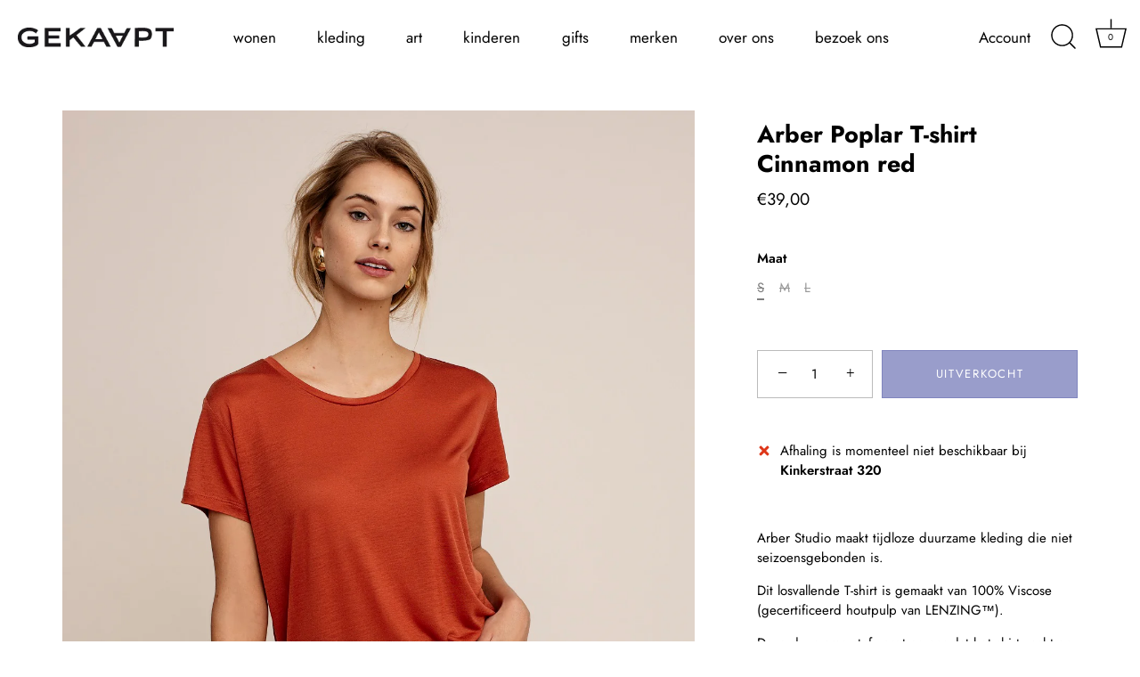

--- FILE ---
content_type: text/html; charset=utf-8
request_url: https://gekaapt.nl/products/arber-poplar-t-shirt-cinnamon-red
body_size: 25248
content:
<!doctype html>
<html class="no-js" lang="nl">
<head>
  <meta name="google-site-verification" content="QL3ZQZFvwvC_lYaIkKmMWhj-I0x7xjZEHyiyBY273wY" />
  <!-- Showcase 5.3.2 -->

  <link rel="preload" href="//gekaapt.nl/cdn/shop/t/3/assets/styles.css?v=172247060670366215601759332898" as="style">

  <meta charset="utf-8" />
<meta name="viewport" content="width=device-width,initial-scale=1.0" />
<meta http-equiv="X-UA-Compatible" content="IE=edge">

<link rel="preconnect" href="https://cdn.shopify.com" crossorigin>
<link rel="preconnect" href="https://fonts.shopify.com" crossorigin>
<link rel="preconnect" href="https://monorail-edge.shopifysvc.com"><link rel="preload" as="font" href="//gekaapt.nl/cdn/fonts/jost/jost_n4.d47a1b6347ce4a4c9f437608011273009d91f2b7.woff2" type="font/woff2" crossorigin><link rel="preload" as="font" href="//gekaapt.nl/cdn/fonts/jost/jost_n7.921dc18c13fa0b0c94c5e2517ffe06139c3615a3.woff2" type="font/woff2" crossorigin><link rel="preload" as="font" href="//gekaapt.nl/cdn/fonts/jost/jost_i4.b690098389649750ada222b9763d55796c5283a5.woff2" type="font/woff2" crossorigin><link rel="preload" as="font" href="//gekaapt.nl/cdn/fonts/jost/jost_i7.d8201b854e41e19d7ed9b1a31fe4fe71deea6d3f.woff2" type="font/woff2" crossorigin><link rel="preload" as="font" href="//gekaapt.nl/cdn/fonts/jost/jost_n4.d47a1b6347ce4a4c9f437608011273009d91f2b7.woff2" type="font/woff2" crossorigin><link rel="preload" as="font" href="//gekaapt.nl/cdn/fonts/jost/jost_n7.921dc18c13fa0b0c94c5e2517ffe06139c3615a3.woff2" type="font/woff2" crossorigin><link rel="preload" as="font" href="//gekaapt.nl/cdn/fonts/jost/jost_n4.d47a1b6347ce4a4c9f437608011273009d91f2b7.woff2" type="font/woff2" crossorigin><link rel="preload" href="//gekaapt.nl/cdn/shop/t/3/assets/vendor.min.js?v=70833232815838266791651758440" as="script">
<link rel="preload" href="//gekaapt.nl/cdn/shop/t/3/assets/theme.js?v=157855837257258135751651758440" as="script"><link rel="canonical" href="https://gekaapt.nl/products/arber-poplar-t-shirt-cinnamon-red" /><link rel="shortcut icon" href="//gekaapt.nl/cdn/shop/files/flavicon.png?v=1652097274" type="image/png" /><meta name="description" content="Arber Studio duurzame kleding, een collectie die niet seizoensgebonden is. Ontdek de volledige collectie instore en online.">
<link rel="preload" as="font" href="//gekaapt.nl/cdn/fonts/jost/jost_n5.7c8497861ffd15f4e1284cd221f14658b0e95d61.woff2" type="font/woff2" crossorigin><link rel="preload" as="font" href="//gekaapt.nl/cdn/fonts/jost/jost_n6.ec1178db7a7515114a2d84e3dd680832b7af8b99.woff2" type="font/woff2" crossorigin><meta name="theme-color" content="#2c3493">

  <title>
    Arber Poplar T-shirt Cinnamon red &ndash; Conceptstore Gekaapt
  </title>

  <meta property="og:site_name" content="Conceptstore Gekaapt">
<meta property="og:url" content="https://gekaapt.nl/products/arber-poplar-t-shirt-cinnamon-red">
<meta property="og:title" content="Arber Poplar T-shirt Cinnamon red">
<meta property="og:type" content="product">
<meta property="og:description" content="Arber Studio duurzame kleding, een collectie die niet seizoensgebonden is. Ontdek de volledige collectie instore en online."><meta property="og:image" content="http://gekaapt.nl/cdn/shop/products/Arber-Poplar-T-shirt-Cinnamon-red-12.1_1200x1200.jpg?v=1651762787">
  <meta property="og:image:secure_url" content="https://gekaapt.nl/cdn/shop/products/Arber-Poplar-T-shirt-Cinnamon-red-12.1_1200x1200.jpg?v=1651762787">
  <meta property="og:image:width" content="1200">
  <meta property="og:image:height" content="1599"><meta property="og:price:amount" content="39,00">
  <meta property="og:price:currency" content="EUR"><meta name="twitter:card" content="summary_large_image">
<meta name="twitter:title" content="Arber Poplar T-shirt Cinnamon red">
<meta name="twitter:description" content="Arber Studio duurzame kleding, een collectie die niet seizoensgebonden is. Ontdek de volledige collectie instore en online.">


  <style data-shopify>
    :root {
      --viewport-height: 100vh;
      --viewport-height-first-section: 100vh;
      --nav-height: 0;
    }
  </style>

  <link href="//gekaapt.nl/cdn/shop/t/3/assets/styles.css?v=172247060670366215601759332898" rel="stylesheet" type="text/css" media="all" />

  <script>window.performance && window.performance.mark && window.performance.mark('shopify.content_for_header.start');</script><meta name="facebook-domain-verification" content="8hmvh9acb2kfihsu3wq7lxnzbrop8h">
<meta id="shopify-digital-wallet" name="shopify-digital-wallet" content="/59664433209/digital_wallets/dialog">
<meta name="shopify-checkout-api-token" content="d174a4f66ac9614a9d794bebefb35263">
<meta id="in-context-paypal-metadata" data-shop-id="59664433209" data-venmo-supported="false" data-environment="production" data-locale="nl_NL" data-paypal-v4="true" data-currency="EUR">
<link rel="alternate" type="application/json+oembed" href="https://gekaapt.nl/products/arber-poplar-t-shirt-cinnamon-red.oembed">
<script async="async" src="/checkouts/internal/preloads.js?locale=nl-NL"></script>
<link rel="preconnect" href="https://shop.app" crossorigin="anonymous">
<script async="async" src="https://shop.app/checkouts/internal/preloads.js?locale=nl-NL&shop_id=59664433209" crossorigin="anonymous"></script>
<script id="apple-pay-shop-capabilities" type="application/json">{"shopId":59664433209,"countryCode":"NL","currencyCode":"EUR","merchantCapabilities":["supports3DS"],"merchantId":"gid:\/\/shopify\/Shop\/59664433209","merchantName":"Conceptstore Gekaapt","requiredBillingContactFields":["postalAddress","email"],"requiredShippingContactFields":["postalAddress","email"],"shippingType":"shipping","supportedNetworks":["visa","masterCard","amex"],"total":{"type":"pending","label":"Conceptstore Gekaapt","amount":"1.00"},"shopifyPaymentsEnabled":true,"supportsSubscriptions":true}</script>
<script id="shopify-features" type="application/json">{"accessToken":"d174a4f66ac9614a9d794bebefb35263","betas":["rich-media-storefront-analytics"],"domain":"gekaapt.nl","predictiveSearch":true,"shopId":59664433209,"locale":"nl"}</script>
<script>var Shopify = Shopify || {};
Shopify.shop = "gekaapt-nl.myshopify.com";
Shopify.locale = "nl";
Shopify.currency = {"active":"EUR","rate":"1.0"};
Shopify.country = "NL";
Shopify.theme = {"name":"Showcase","id":125677633593,"schema_name":"Showcase","schema_version":"5.3.2","theme_store_id":677,"role":"main"};
Shopify.theme.handle = "null";
Shopify.theme.style = {"id":null,"handle":null};
Shopify.cdnHost = "gekaapt.nl/cdn";
Shopify.routes = Shopify.routes || {};
Shopify.routes.root = "/";</script>
<script type="module">!function(o){(o.Shopify=o.Shopify||{}).modules=!0}(window);</script>
<script>!function(o){function n(){var o=[];function n(){o.push(Array.prototype.slice.apply(arguments))}return n.q=o,n}var t=o.Shopify=o.Shopify||{};t.loadFeatures=n(),t.autoloadFeatures=n()}(window);</script>
<script>
  window.ShopifyPay = window.ShopifyPay || {};
  window.ShopifyPay.apiHost = "shop.app\/pay";
  window.ShopifyPay.redirectState = null;
</script>
<script id="shop-js-analytics" type="application/json">{"pageType":"product"}</script>
<script defer="defer" async type="module" src="//gekaapt.nl/cdn/shopifycloud/shop-js/modules/v2/client.init-shop-cart-sync_BHF27ruw.nl.esm.js"></script>
<script defer="defer" async type="module" src="//gekaapt.nl/cdn/shopifycloud/shop-js/modules/v2/chunk.common_Dwaf6e9K.esm.js"></script>
<script type="module">
  await import("//gekaapt.nl/cdn/shopifycloud/shop-js/modules/v2/client.init-shop-cart-sync_BHF27ruw.nl.esm.js");
await import("//gekaapt.nl/cdn/shopifycloud/shop-js/modules/v2/chunk.common_Dwaf6e9K.esm.js");

  window.Shopify.SignInWithShop?.initShopCartSync?.({"fedCMEnabled":true,"windoidEnabled":true});

</script>
<script>
  window.Shopify = window.Shopify || {};
  if (!window.Shopify.featureAssets) window.Shopify.featureAssets = {};
  window.Shopify.featureAssets['shop-js'] = {"shop-cart-sync":["modules/v2/client.shop-cart-sync_CzejhlBD.nl.esm.js","modules/v2/chunk.common_Dwaf6e9K.esm.js"],"init-fed-cm":["modules/v2/client.init-fed-cm_C5dJsxJP.nl.esm.js","modules/v2/chunk.common_Dwaf6e9K.esm.js"],"shop-cash-offers":["modules/v2/client.shop-cash-offers_CAxWVAMP.nl.esm.js","modules/v2/chunk.common_Dwaf6e9K.esm.js","modules/v2/chunk.modal_DPs9tt6r.esm.js"],"shop-button":["modules/v2/client.shop-button_BIUGoX0f.nl.esm.js","modules/v2/chunk.common_Dwaf6e9K.esm.js"],"shop-toast-manager":["modules/v2/client.shop-toast-manager_CHrVQ4LF.nl.esm.js","modules/v2/chunk.common_Dwaf6e9K.esm.js"],"init-shop-cart-sync":["modules/v2/client.init-shop-cart-sync_BHF27ruw.nl.esm.js","modules/v2/chunk.common_Dwaf6e9K.esm.js"],"avatar":["modules/v2/client.avatar_BTnouDA3.nl.esm.js"],"init-windoid":["modules/v2/client.init-windoid_D42eFYuP.nl.esm.js","modules/v2/chunk.common_Dwaf6e9K.esm.js"],"init-shop-email-lookup-coordinator":["modules/v2/client.init-shop-email-lookup-coordinator_BJ7DGpMB.nl.esm.js","modules/v2/chunk.common_Dwaf6e9K.esm.js"],"pay-button":["modules/v2/client.pay-button_Bt0UM1g1.nl.esm.js","modules/v2/chunk.common_Dwaf6e9K.esm.js"],"shop-login-button":["modules/v2/client.shop-login-button_BJd_2wNZ.nl.esm.js","modules/v2/chunk.common_Dwaf6e9K.esm.js","modules/v2/chunk.modal_DPs9tt6r.esm.js"],"init-customer-accounts-sign-up":["modules/v2/client.init-customer-accounts-sign-up_BIO3KTje.nl.esm.js","modules/v2/client.shop-login-button_BJd_2wNZ.nl.esm.js","modules/v2/chunk.common_Dwaf6e9K.esm.js","modules/v2/chunk.modal_DPs9tt6r.esm.js"],"init-shop-for-new-customer-accounts":["modules/v2/client.init-shop-for-new-customer-accounts_DzP6QY8i.nl.esm.js","modules/v2/client.shop-login-button_BJd_2wNZ.nl.esm.js","modules/v2/chunk.common_Dwaf6e9K.esm.js","modules/v2/chunk.modal_DPs9tt6r.esm.js"],"init-customer-accounts":["modules/v2/client.init-customer-accounts_CPXMEhMZ.nl.esm.js","modules/v2/client.shop-login-button_BJd_2wNZ.nl.esm.js","modules/v2/chunk.common_Dwaf6e9K.esm.js","modules/v2/chunk.modal_DPs9tt6r.esm.js"],"shop-follow-button":["modules/v2/client.shop-follow-button_DdMksvBl.nl.esm.js","modules/v2/chunk.common_Dwaf6e9K.esm.js","modules/v2/chunk.modal_DPs9tt6r.esm.js"],"checkout-modal":["modules/v2/client.checkout-modal_Bfq0xZOZ.nl.esm.js","modules/v2/chunk.common_Dwaf6e9K.esm.js","modules/v2/chunk.modal_DPs9tt6r.esm.js"],"lead-capture":["modules/v2/client.lead-capture_BoSreVYi.nl.esm.js","modules/v2/chunk.common_Dwaf6e9K.esm.js","modules/v2/chunk.modal_DPs9tt6r.esm.js"],"shop-login":["modules/v2/client.shop-login_EGDq7Zjt.nl.esm.js","modules/v2/chunk.common_Dwaf6e9K.esm.js","modules/v2/chunk.modal_DPs9tt6r.esm.js"],"payment-terms":["modules/v2/client.payment-terms_00o-2tv1.nl.esm.js","modules/v2/chunk.common_Dwaf6e9K.esm.js","modules/v2/chunk.modal_DPs9tt6r.esm.js"]};
</script>
<script id="__st">var __st={"a":59664433209,"offset":3600,"reqid":"d8d4460a-38f2-44f8-a119-3fd460d785b5-1768853077","pageurl":"gekaapt.nl\/products\/arber-poplar-t-shirt-cinnamon-red","u":"c9ad3c172685","p":"product","rtyp":"product","rid":6745601278009};</script>
<script>window.ShopifyPaypalV4VisibilityTracking = true;</script>
<script id="captcha-bootstrap">!function(){'use strict';const t='contact',e='account',n='new_comment',o=[[t,t],['blogs',n],['comments',n],[t,'customer']],c=[[e,'customer_login'],[e,'guest_login'],[e,'recover_customer_password'],[e,'create_customer']],r=t=>t.map((([t,e])=>`form[action*='/${t}']:not([data-nocaptcha='true']) input[name='form_type'][value='${e}']`)).join(','),a=t=>()=>t?[...document.querySelectorAll(t)].map((t=>t.form)):[];function s(){const t=[...o],e=r(t);return a(e)}const i='password',u='form_key',d=['recaptcha-v3-token','g-recaptcha-response','h-captcha-response',i],f=()=>{try{return window.sessionStorage}catch{return}},m='__shopify_v',_=t=>t.elements[u];function p(t,e,n=!1){try{const o=window.sessionStorage,c=JSON.parse(o.getItem(e)),{data:r}=function(t){const{data:e,action:n}=t;return t[m]||n?{data:e,action:n}:{data:t,action:n}}(c);for(const[e,n]of Object.entries(r))t.elements[e]&&(t.elements[e].value=n);n&&o.removeItem(e)}catch(o){console.error('form repopulation failed',{error:o})}}const l='form_type',E='cptcha';function T(t){t.dataset[E]=!0}const w=window,h=w.document,L='Shopify',v='ce_forms',y='captcha';let A=!1;((t,e)=>{const n=(g='f06e6c50-85a8-45c8-87d0-21a2b65856fe',I='https://cdn.shopify.com/shopifycloud/storefront-forms-hcaptcha/ce_storefront_forms_captcha_hcaptcha.v1.5.2.iife.js',D={infoText:'Beschermd door hCaptcha',privacyText:'Privacy',termsText:'Voorwaarden'},(t,e,n)=>{const o=w[L][v],c=o.bindForm;if(c)return c(t,g,e,D).then(n);var r;o.q.push([[t,g,e,D],n]),r=I,A||(h.body.append(Object.assign(h.createElement('script'),{id:'captcha-provider',async:!0,src:r})),A=!0)});var g,I,D;w[L]=w[L]||{},w[L][v]=w[L][v]||{},w[L][v].q=[],w[L][y]=w[L][y]||{},w[L][y].protect=function(t,e){n(t,void 0,e),T(t)},Object.freeze(w[L][y]),function(t,e,n,w,h,L){const[v,y,A,g]=function(t,e,n){const i=e?o:[],u=t?c:[],d=[...i,...u],f=r(d),m=r(i),_=r(d.filter((([t,e])=>n.includes(e))));return[a(f),a(m),a(_),s()]}(w,h,L),I=t=>{const e=t.target;return e instanceof HTMLFormElement?e:e&&e.form},D=t=>v().includes(t);t.addEventListener('submit',(t=>{const e=I(t);if(!e)return;const n=D(e)&&!e.dataset.hcaptchaBound&&!e.dataset.recaptchaBound,o=_(e),c=g().includes(e)&&(!o||!o.value);(n||c)&&t.preventDefault(),c&&!n&&(function(t){try{if(!f())return;!function(t){const e=f();if(!e)return;const n=_(t);if(!n)return;const o=n.value;o&&e.removeItem(o)}(t);const e=Array.from(Array(32),(()=>Math.random().toString(36)[2])).join('');!function(t,e){_(t)||t.append(Object.assign(document.createElement('input'),{type:'hidden',name:u})),t.elements[u].value=e}(t,e),function(t,e){const n=f();if(!n)return;const o=[...t.querySelectorAll(`input[type='${i}']`)].map((({name:t})=>t)),c=[...d,...o],r={};for(const[a,s]of new FormData(t).entries())c.includes(a)||(r[a]=s);n.setItem(e,JSON.stringify({[m]:1,action:t.action,data:r}))}(t,e)}catch(e){console.error('failed to persist form',e)}}(e),e.submit())}));const S=(t,e)=>{t&&!t.dataset[E]&&(n(t,e.some((e=>e===t))),T(t))};for(const o of['focusin','change'])t.addEventListener(o,(t=>{const e=I(t);D(e)&&S(e,y())}));const B=e.get('form_key'),M=e.get(l),P=B&&M;t.addEventListener('DOMContentLoaded',(()=>{const t=y();if(P)for(const e of t)e.elements[l].value===M&&p(e,B);[...new Set([...A(),...v().filter((t=>'true'===t.dataset.shopifyCaptcha))])].forEach((e=>S(e,t)))}))}(h,new URLSearchParams(w.location.search),n,t,e,['guest_login'])})(!0,!0)}();</script>
<script integrity="sha256-4kQ18oKyAcykRKYeNunJcIwy7WH5gtpwJnB7kiuLZ1E=" data-source-attribution="shopify.loadfeatures" defer="defer" src="//gekaapt.nl/cdn/shopifycloud/storefront/assets/storefront/load_feature-a0a9edcb.js" crossorigin="anonymous"></script>
<script crossorigin="anonymous" defer="defer" src="//gekaapt.nl/cdn/shopifycloud/storefront/assets/shopify_pay/storefront-65b4c6d7.js?v=20250812"></script>
<script data-source-attribution="shopify.dynamic_checkout.dynamic.init">var Shopify=Shopify||{};Shopify.PaymentButton=Shopify.PaymentButton||{isStorefrontPortableWallets:!0,init:function(){window.Shopify.PaymentButton.init=function(){};var t=document.createElement("script");t.src="https://gekaapt.nl/cdn/shopifycloud/portable-wallets/latest/portable-wallets.nl.js",t.type="module",document.head.appendChild(t)}};
</script>
<script data-source-attribution="shopify.dynamic_checkout.buyer_consent">
  function portableWalletsHideBuyerConsent(e){var t=document.getElementById("shopify-buyer-consent"),n=document.getElementById("shopify-subscription-policy-button");t&&n&&(t.classList.add("hidden"),t.setAttribute("aria-hidden","true"),n.removeEventListener("click",e))}function portableWalletsShowBuyerConsent(e){var t=document.getElementById("shopify-buyer-consent"),n=document.getElementById("shopify-subscription-policy-button");t&&n&&(t.classList.remove("hidden"),t.removeAttribute("aria-hidden"),n.addEventListener("click",e))}window.Shopify?.PaymentButton&&(window.Shopify.PaymentButton.hideBuyerConsent=portableWalletsHideBuyerConsent,window.Shopify.PaymentButton.showBuyerConsent=portableWalletsShowBuyerConsent);
</script>
<script data-source-attribution="shopify.dynamic_checkout.cart.bootstrap">document.addEventListener("DOMContentLoaded",(function(){function t(){return document.querySelector("shopify-accelerated-checkout-cart, shopify-accelerated-checkout")}if(t())Shopify.PaymentButton.init();else{new MutationObserver((function(e,n){t()&&(Shopify.PaymentButton.init(),n.disconnect())})).observe(document.body,{childList:!0,subtree:!0})}}));
</script>
<link id="shopify-accelerated-checkout-styles" rel="stylesheet" media="screen" href="https://gekaapt.nl/cdn/shopifycloud/portable-wallets/latest/accelerated-checkout-backwards-compat.css" crossorigin="anonymous">
<style id="shopify-accelerated-checkout-cart">
        #shopify-buyer-consent {
  margin-top: 1em;
  display: inline-block;
  width: 100%;
}

#shopify-buyer-consent.hidden {
  display: none;
}

#shopify-subscription-policy-button {
  background: none;
  border: none;
  padding: 0;
  text-decoration: underline;
  font-size: inherit;
  cursor: pointer;
}

#shopify-subscription-policy-button::before {
  box-shadow: none;
}

      </style>

<script>window.performance && window.performance.mark && window.performance.mark('shopify.content_for_header.end');</script>

  <script>
    document.documentElement.className = document.documentElement.className.replace('no-js', 'js');
    window.theme = window.theme || {};
    
      theme.money_format_with_code_preference = "€{{amount_with_comma_separator}}";
    
    theme.money_format = "€{{amount_with_comma_separator}}";
    theme.money_container = '.theme-money';
    theme.strings = {
      previous: "voorgaand",
      next: "volgende",
      close: "Dichtbij",
      addressError: "Fout bij het opzoeken van dat adres",
      addressNoResults: "Geen resultaten voor dat adres",
      addressQueryLimit: "U heeft de gebruikslimiet van de Google API overschreden. Overweeg een upgrade naar een \u003ca href=\"https:\/\/developers.google.com\/maps\/premium\/usage-limits\"\u003ePremium Plan\u003c\/a\u003e.",
      authError: "Er is een probleem opgetreden bij het verifiëren van uw Google Maps API Key.",
      back: "Voorgaand",
      cartConfirmation: "U moet akkoord gaan met de algemene voorwaarden voordat u verdergaat.",
      loadMore: "Laat meer zien",
      infiniteScrollNoMore: "End",
      priceNonExistent: "Niet beschikbaar",
      buttonDefault: "In winkelmandje",
      buttonPreorder: "Voorafgaande bestelling",
      buttonNoStock: "Uitverkocht",
      buttonNoVariant: "Niet beschikbaar",
      variantNoStock: "Uitverkocht",
      unitPriceSeparator: " \/ ",
      colorBoxPrevious: "Verleden",
      colorBoxNext: "Volgend",
      colorBoxClose: "Sluiten",
      navigateHome: "Huis",
      productAddingToCart: "Het toevoegen",
      productAddedToCart: "Toegevoegd",
      popupWasAdded: "is aan uw winkelwagen toegevoegd",
      popupCheckout: "Plaats bestelling",
      popupContinueShopping: "Terugkeren naar winkel",
      onlyXLeft: "[[ quantity ]] op voorraad",
      priceSoldOut: "Uitverkocht",
      inventoryLowStock: "Beperkte voorraad",
      inventoryInStock: "Op voorraad",
      loading: "Berekenen...",
      viewCart: "Winkelwagen bekijken",
      page: "Pagina {{ page }}",
      imageSlider: "Images",
      clearAll: "Alles wissen"
    };
    theme.routes = {
      root_url: '/',
      cart_url: '/cart',
      cart_add_url: '/cart/add',
      checkout: '/checkout'
    };
    theme.settings = {
      animationEnabledDesktop: true,
      animationEnabledMobile: true
    };

    theme.checkViewportFillers = function(){
      var toggleState = false;
      var elPageContent = document.getElementById('page-content');
      if(elPageContent) {
        var elOverlapSection = elPageContent.querySelector('.header-overlap-section');
        if (elOverlapSection) {
          var padding = parseInt(getComputedStyle(elPageContent).getPropertyValue('padding-top'));
          toggleState = ((Math.round(elOverlapSection.offsetTop) - padding) === 0);
        }
      }
      if(toggleState) {
        document.getElementsByTagName('body')[0].classList.add('header-section-overlap');
      } else {
        document.getElementsByTagName('body')[0].classList.remove('header-section-overlap');
      }
    };

    theme.assessAltLogo = function(){
      var elsOverlappers = document.querySelectorAll('.needs-alt-logo');
      var useAltLogo = false;
      if(elsOverlappers.length) {
        var elSiteControl = document.querySelector('#site-control');
        var elSiteControlInner = document.querySelector('#site-control .site-control__inner');
        var headerMid = elSiteControlInner.offsetTop + elSiteControl.offsetTop + elSiteControlInner.offsetHeight / 2;
        Array.prototype.forEach.call(elsOverlappers, function(el, i){
          var thisTop = el.getBoundingClientRect().top;
          var thisBottom = thisTop + el.offsetHeight;
          if(headerMid > thisTop && headerMid < thisBottom) {
            useAltLogo = true;
            return false;
          }
        });
      }
      if(useAltLogo) {
        document.getElementsByTagName('body')[0].classList.add('use-alt-logo');
      } else {
        document.getElementsByTagName('body')[0].classList.remove('use-alt-logo');
      }
    };
  </script>
<link href="https://monorail-edge.shopifysvc.com" rel="dns-prefetch">
<script>(function(){if ("sendBeacon" in navigator && "performance" in window) {try {var session_token_from_headers = performance.getEntriesByType('navigation')[0].serverTiming.find(x => x.name == '_s').description;} catch {var session_token_from_headers = undefined;}var session_cookie_matches = document.cookie.match(/_shopify_s=([^;]*)/);var session_token_from_cookie = session_cookie_matches && session_cookie_matches.length === 2 ? session_cookie_matches[1] : "";var session_token = session_token_from_headers || session_token_from_cookie || "";function handle_abandonment_event(e) {var entries = performance.getEntries().filter(function(entry) {return /monorail-edge.shopifysvc.com/.test(entry.name);});if (!window.abandonment_tracked && entries.length === 0) {window.abandonment_tracked = true;var currentMs = Date.now();var navigation_start = performance.timing.navigationStart;var payload = {shop_id: 59664433209,url: window.location.href,navigation_start,duration: currentMs - navigation_start,session_token,page_type: "product"};window.navigator.sendBeacon("https://monorail-edge.shopifysvc.com/v1/produce", JSON.stringify({schema_id: "online_store_buyer_site_abandonment/1.1",payload: payload,metadata: {event_created_at_ms: currentMs,event_sent_at_ms: currentMs}}));}}window.addEventListener('pagehide', handle_abandonment_event);}}());</script>
<script id="web-pixels-manager-setup">(function e(e,d,r,n,o){if(void 0===o&&(o={}),!Boolean(null===(a=null===(i=window.Shopify)||void 0===i?void 0:i.analytics)||void 0===a?void 0:a.replayQueue)){var i,a;window.Shopify=window.Shopify||{};var t=window.Shopify;t.analytics=t.analytics||{};var s=t.analytics;s.replayQueue=[],s.publish=function(e,d,r){return s.replayQueue.push([e,d,r]),!0};try{self.performance.mark("wpm:start")}catch(e){}var l=function(){var e={modern:/Edge?\/(1{2}[4-9]|1[2-9]\d|[2-9]\d{2}|\d{4,})\.\d+(\.\d+|)|Firefox\/(1{2}[4-9]|1[2-9]\d|[2-9]\d{2}|\d{4,})\.\d+(\.\d+|)|Chrom(ium|e)\/(9{2}|\d{3,})\.\d+(\.\d+|)|(Maci|X1{2}).+ Version\/(15\.\d+|(1[6-9]|[2-9]\d|\d{3,})\.\d+)([,.]\d+|)( \(\w+\)|)( Mobile\/\w+|) Safari\/|Chrome.+OPR\/(9{2}|\d{3,})\.\d+\.\d+|(CPU[ +]OS|iPhone[ +]OS|CPU[ +]iPhone|CPU IPhone OS|CPU iPad OS)[ +]+(15[._]\d+|(1[6-9]|[2-9]\d|\d{3,})[._]\d+)([._]\d+|)|Android:?[ /-](13[3-9]|1[4-9]\d|[2-9]\d{2}|\d{4,})(\.\d+|)(\.\d+|)|Android.+Firefox\/(13[5-9]|1[4-9]\d|[2-9]\d{2}|\d{4,})\.\d+(\.\d+|)|Android.+Chrom(ium|e)\/(13[3-9]|1[4-9]\d|[2-9]\d{2}|\d{4,})\.\d+(\.\d+|)|SamsungBrowser\/([2-9]\d|\d{3,})\.\d+/,legacy:/Edge?\/(1[6-9]|[2-9]\d|\d{3,})\.\d+(\.\d+|)|Firefox\/(5[4-9]|[6-9]\d|\d{3,})\.\d+(\.\d+|)|Chrom(ium|e)\/(5[1-9]|[6-9]\d|\d{3,})\.\d+(\.\d+|)([\d.]+$|.*Safari\/(?![\d.]+ Edge\/[\d.]+$))|(Maci|X1{2}).+ Version\/(10\.\d+|(1[1-9]|[2-9]\d|\d{3,})\.\d+)([,.]\d+|)( \(\w+\)|)( Mobile\/\w+|) Safari\/|Chrome.+OPR\/(3[89]|[4-9]\d|\d{3,})\.\d+\.\d+|(CPU[ +]OS|iPhone[ +]OS|CPU[ +]iPhone|CPU IPhone OS|CPU iPad OS)[ +]+(10[._]\d+|(1[1-9]|[2-9]\d|\d{3,})[._]\d+)([._]\d+|)|Android:?[ /-](13[3-9]|1[4-9]\d|[2-9]\d{2}|\d{4,})(\.\d+|)(\.\d+|)|Mobile Safari.+OPR\/([89]\d|\d{3,})\.\d+\.\d+|Android.+Firefox\/(13[5-9]|1[4-9]\d|[2-9]\d{2}|\d{4,})\.\d+(\.\d+|)|Android.+Chrom(ium|e)\/(13[3-9]|1[4-9]\d|[2-9]\d{2}|\d{4,})\.\d+(\.\d+|)|Android.+(UC? ?Browser|UCWEB|U3)[ /]?(15\.([5-9]|\d{2,})|(1[6-9]|[2-9]\d|\d{3,})\.\d+)\.\d+|SamsungBrowser\/(5\.\d+|([6-9]|\d{2,})\.\d+)|Android.+MQ{2}Browser\/(14(\.(9|\d{2,})|)|(1[5-9]|[2-9]\d|\d{3,})(\.\d+|))(\.\d+|)|K[Aa][Ii]OS\/(3\.\d+|([4-9]|\d{2,})\.\d+)(\.\d+|)/},d=e.modern,r=e.legacy,n=navigator.userAgent;return n.match(d)?"modern":n.match(r)?"legacy":"unknown"}(),u="modern"===l?"modern":"legacy",c=(null!=n?n:{modern:"",legacy:""})[u],f=function(e){return[e.baseUrl,"/wpm","/b",e.hashVersion,"modern"===e.buildTarget?"m":"l",".js"].join("")}({baseUrl:d,hashVersion:r,buildTarget:u}),m=function(e){var d=e.version,r=e.bundleTarget,n=e.surface,o=e.pageUrl,i=e.monorailEndpoint;return{emit:function(e){var a=e.status,t=e.errorMsg,s=(new Date).getTime(),l=JSON.stringify({metadata:{event_sent_at_ms:s},events:[{schema_id:"web_pixels_manager_load/3.1",payload:{version:d,bundle_target:r,page_url:o,status:a,surface:n,error_msg:t},metadata:{event_created_at_ms:s}}]});if(!i)return console&&console.warn&&console.warn("[Web Pixels Manager] No Monorail endpoint provided, skipping logging."),!1;try{return self.navigator.sendBeacon.bind(self.navigator)(i,l)}catch(e){}var u=new XMLHttpRequest;try{return u.open("POST",i,!0),u.setRequestHeader("Content-Type","text/plain"),u.send(l),!0}catch(e){return console&&console.warn&&console.warn("[Web Pixels Manager] Got an unhandled error while logging to Monorail."),!1}}}}({version:r,bundleTarget:l,surface:e.surface,pageUrl:self.location.href,monorailEndpoint:e.monorailEndpoint});try{o.browserTarget=l,function(e){var d=e.src,r=e.async,n=void 0===r||r,o=e.onload,i=e.onerror,a=e.sri,t=e.scriptDataAttributes,s=void 0===t?{}:t,l=document.createElement("script"),u=document.querySelector("head"),c=document.querySelector("body");if(l.async=n,l.src=d,a&&(l.integrity=a,l.crossOrigin="anonymous"),s)for(var f in s)if(Object.prototype.hasOwnProperty.call(s,f))try{l.dataset[f]=s[f]}catch(e){}if(o&&l.addEventListener("load",o),i&&l.addEventListener("error",i),u)u.appendChild(l);else{if(!c)throw new Error("Did not find a head or body element to append the script");c.appendChild(l)}}({src:f,async:!0,onload:function(){if(!function(){var e,d;return Boolean(null===(d=null===(e=window.Shopify)||void 0===e?void 0:e.analytics)||void 0===d?void 0:d.initialized)}()){var d=window.webPixelsManager.init(e)||void 0;if(d){var r=window.Shopify.analytics;r.replayQueue.forEach((function(e){var r=e[0],n=e[1],o=e[2];d.publishCustomEvent(r,n,o)})),r.replayQueue=[],r.publish=d.publishCustomEvent,r.visitor=d.visitor,r.initialized=!0}}},onerror:function(){return m.emit({status:"failed",errorMsg:"".concat(f," has failed to load")})},sri:function(e){var d=/^sha384-[A-Za-z0-9+/=]+$/;return"string"==typeof e&&d.test(e)}(c)?c:"",scriptDataAttributes:o}),m.emit({status:"loading"})}catch(e){m.emit({status:"failed",errorMsg:(null==e?void 0:e.message)||"Unknown error"})}}})({shopId: 59664433209,storefrontBaseUrl: "https://gekaapt.nl",extensionsBaseUrl: "https://extensions.shopifycdn.com/cdn/shopifycloud/web-pixels-manager",monorailEndpoint: "https://monorail-edge.shopifysvc.com/unstable/produce_batch",surface: "storefront-renderer",enabledBetaFlags: ["2dca8a86"],webPixelsConfigList: [{"id":"2215051592","configuration":"{\"tagID\":\"2613351285773\"}","eventPayloadVersion":"v1","runtimeContext":"STRICT","scriptVersion":"18031546ee651571ed29edbe71a3550b","type":"APP","apiClientId":3009811,"privacyPurposes":["ANALYTICS","MARKETING","SALE_OF_DATA"],"dataSharingAdjustments":{"protectedCustomerApprovalScopes":["read_customer_address","read_customer_email","read_customer_name","read_customer_personal_data","read_customer_phone"]}},{"id":"327156040","configuration":"{\"pixel_id\":\"408900446186457\",\"pixel_type\":\"facebook_pixel\"}","eventPayloadVersion":"v1","runtimeContext":"OPEN","scriptVersion":"ca16bc87fe92b6042fbaa3acc2fbdaa6","type":"APP","apiClientId":2329312,"privacyPurposes":["ANALYTICS","MARKETING","SALE_OF_DATA"],"dataSharingAdjustments":{"protectedCustomerApprovalScopes":["read_customer_address","read_customer_email","read_customer_name","read_customer_personal_data","read_customer_phone"]}},{"id":"178258248","eventPayloadVersion":"v1","runtimeContext":"LAX","scriptVersion":"1","type":"CUSTOM","privacyPurposes":["ANALYTICS"],"name":"Google Analytics tag (migrated)"},{"id":"shopify-app-pixel","configuration":"{}","eventPayloadVersion":"v1","runtimeContext":"STRICT","scriptVersion":"0450","apiClientId":"shopify-pixel","type":"APP","privacyPurposes":["ANALYTICS","MARKETING"]},{"id":"shopify-custom-pixel","eventPayloadVersion":"v1","runtimeContext":"LAX","scriptVersion":"0450","apiClientId":"shopify-pixel","type":"CUSTOM","privacyPurposes":["ANALYTICS","MARKETING"]}],isMerchantRequest: false,initData: {"shop":{"name":"Conceptstore Gekaapt","paymentSettings":{"currencyCode":"EUR"},"myshopifyDomain":"gekaapt-nl.myshopify.com","countryCode":"NL","storefrontUrl":"https:\/\/gekaapt.nl"},"customer":null,"cart":null,"checkout":null,"productVariants":[{"price":{"amount":39.0,"currencyCode":"EUR"},"product":{"title":"Arber Poplar T-shirt Cinnamon red","vendor":"Conceptstore Gekaapt","id":"6745601278009","untranslatedTitle":"Arber Poplar T-shirt Cinnamon red","url":"\/products\/arber-poplar-t-shirt-cinnamon-red","type":""},"id":"40421759320121","image":{"src":"\/\/gekaapt.nl\/cdn\/shop\/products\/Arber-Poplar-T-shirt-Cinnamon-red-12.1.jpg?v=1651762787"},"sku":"","title":"S","untranslatedTitle":"S"},{"price":{"amount":39.0,"currencyCode":"EUR"},"product":{"title":"Arber Poplar T-shirt Cinnamon red","vendor":"Conceptstore Gekaapt","id":"6745601278009","untranslatedTitle":"Arber Poplar T-shirt Cinnamon red","url":"\/products\/arber-poplar-t-shirt-cinnamon-red","type":""},"id":"40421759352889","image":{"src":"\/\/gekaapt.nl\/cdn\/shop\/products\/Arber-Poplar-T-shirt-Cinnamon-red-12.1.jpg?v=1651762787"},"sku":"","title":"M","untranslatedTitle":"M"},{"price":{"amount":39.0,"currencyCode":"EUR"},"product":{"title":"Arber Poplar T-shirt Cinnamon red","vendor":"Conceptstore Gekaapt","id":"6745601278009","untranslatedTitle":"Arber Poplar T-shirt Cinnamon red","url":"\/products\/arber-poplar-t-shirt-cinnamon-red","type":""},"id":"40421759385657","image":{"src":"\/\/gekaapt.nl\/cdn\/shop\/products\/Arber-Poplar-T-shirt-Cinnamon-red-12.1.jpg?v=1651762787"},"sku":"","title":"L","untranslatedTitle":"L"}],"purchasingCompany":null},},"https://gekaapt.nl/cdn","fcfee988w5aeb613cpc8e4bc33m6693e112",{"modern":"","legacy":""},{"shopId":"59664433209","storefrontBaseUrl":"https:\/\/gekaapt.nl","extensionBaseUrl":"https:\/\/extensions.shopifycdn.com\/cdn\/shopifycloud\/web-pixels-manager","surface":"storefront-renderer","enabledBetaFlags":"[\"2dca8a86\"]","isMerchantRequest":"false","hashVersion":"fcfee988w5aeb613cpc8e4bc33m6693e112","publish":"custom","events":"[[\"page_viewed\",{}],[\"product_viewed\",{\"productVariant\":{\"price\":{\"amount\":39.0,\"currencyCode\":\"EUR\"},\"product\":{\"title\":\"Arber Poplar T-shirt Cinnamon red\",\"vendor\":\"Conceptstore Gekaapt\",\"id\":\"6745601278009\",\"untranslatedTitle\":\"Arber Poplar T-shirt Cinnamon red\",\"url\":\"\/products\/arber-poplar-t-shirt-cinnamon-red\",\"type\":\"\"},\"id\":\"40421759320121\",\"image\":{\"src\":\"\/\/gekaapt.nl\/cdn\/shop\/products\/Arber-Poplar-T-shirt-Cinnamon-red-12.1.jpg?v=1651762787\"},\"sku\":\"\",\"title\":\"S\",\"untranslatedTitle\":\"S\"}}]]"});</script><script>
  window.ShopifyAnalytics = window.ShopifyAnalytics || {};
  window.ShopifyAnalytics.meta = window.ShopifyAnalytics.meta || {};
  window.ShopifyAnalytics.meta.currency = 'EUR';
  var meta = {"product":{"id":6745601278009,"gid":"gid:\/\/shopify\/Product\/6745601278009","vendor":"Conceptstore Gekaapt","type":"","handle":"arber-poplar-t-shirt-cinnamon-red","variants":[{"id":40421759320121,"price":3900,"name":"Arber Poplar T-shirt Cinnamon red - S","public_title":"S","sku":""},{"id":40421759352889,"price":3900,"name":"Arber Poplar T-shirt Cinnamon red - M","public_title":"M","sku":""},{"id":40421759385657,"price":3900,"name":"Arber Poplar T-shirt Cinnamon red - L","public_title":"L","sku":""}],"remote":false},"page":{"pageType":"product","resourceType":"product","resourceId":6745601278009,"requestId":"d8d4460a-38f2-44f8-a119-3fd460d785b5-1768853077"}};
  for (var attr in meta) {
    window.ShopifyAnalytics.meta[attr] = meta[attr];
  }
</script>
<script class="analytics">
  (function () {
    var customDocumentWrite = function(content) {
      var jquery = null;

      if (window.jQuery) {
        jquery = window.jQuery;
      } else if (window.Checkout && window.Checkout.$) {
        jquery = window.Checkout.$;
      }

      if (jquery) {
        jquery('body').append(content);
      }
    };

    var hasLoggedConversion = function(token) {
      if (token) {
        return document.cookie.indexOf('loggedConversion=' + token) !== -1;
      }
      return false;
    }

    var setCookieIfConversion = function(token) {
      if (token) {
        var twoMonthsFromNow = new Date(Date.now());
        twoMonthsFromNow.setMonth(twoMonthsFromNow.getMonth() + 2);

        document.cookie = 'loggedConversion=' + token + '; expires=' + twoMonthsFromNow;
      }
    }

    var trekkie = window.ShopifyAnalytics.lib = window.trekkie = window.trekkie || [];
    if (trekkie.integrations) {
      return;
    }
    trekkie.methods = [
      'identify',
      'page',
      'ready',
      'track',
      'trackForm',
      'trackLink'
    ];
    trekkie.factory = function(method) {
      return function() {
        var args = Array.prototype.slice.call(arguments);
        args.unshift(method);
        trekkie.push(args);
        return trekkie;
      };
    };
    for (var i = 0; i < trekkie.methods.length; i++) {
      var key = trekkie.methods[i];
      trekkie[key] = trekkie.factory(key);
    }
    trekkie.load = function(config) {
      trekkie.config = config || {};
      trekkie.config.initialDocumentCookie = document.cookie;
      var first = document.getElementsByTagName('script')[0];
      var script = document.createElement('script');
      script.type = 'text/javascript';
      script.onerror = function(e) {
        var scriptFallback = document.createElement('script');
        scriptFallback.type = 'text/javascript';
        scriptFallback.onerror = function(error) {
                var Monorail = {
      produce: function produce(monorailDomain, schemaId, payload) {
        var currentMs = new Date().getTime();
        var event = {
          schema_id: schemaId,
          payload: payload,
          metadata: {
            event_created_at_ms: currentMs,
            event_sent_at_ms: currentMs
          }
        };
        return Monorail.sendRequest("https://" + monorailDomain + "/v1/produce", JSON.stringify(event));
      },
      sendRequest: function sendRequest(endpointUrl, payload) {
        // Try the sendBeacon API
        if (window && window.navigator && typeof window.navigator.sendBeacon === 'function' && typeof window.Blob === 'function' && !Monorail.isIos12()) {
          var blobData = new window.Blob([payload], {
            type: 'text/plain'
          });

          if (window.navigator.sendBeacon(endpointUrl, blobData)) {
            return true;
          } // sendBeacon was not successful

        } // XHR beacon

        var xhr = new XMLHttpRequest();

        try {
          xhr.open('POST', endpointUrl);
          xhr.setRequestHeader('Content-Type', 'text/plain');
          xhr.send(payload);
        } catch (e) {
          console.log(e);
        }

        return false;
      },
      isIos12: function isIos12() {
        return window.navigator.userAgent.lastIndexOf('iPhone; CPU iPhone OS 12_') !== -1 || window.navigator.userAgent.lastIndexOf('iPad; CPU OS 12_') !== -1;
      }
    };
    Monorail.produce('monorail-edge.shopifysvc.com',
      'trekkie_storefront_load_errors/1.1',
      {shop_id: 59664433209,
      theme_id: 125677633593,
      app_name: "storefront",
      context_url: window.location.href,
      source_url: "//gekaapt.nl/cdn/s/trekkie.storefront.cd680fe47e6c39ca5d5df5f0a32d569bc48c0f27.min.js"});

        };
        scriptFallback.async = true;
        scriptFallback.src = '//gekaapt.nl/cdn/s/trekkie.storefront.cd680fe47e6c39ca5d5df5f0a32d569bc48c0f27.min.js';
        first.parentNode.insertBefore(scriptFallback, first);
      };
      script.async = true;
      script.src = '//gekaapt.nl/cdn/s/trekkie.storefront.cd680fe47e6c39ca5d5df5f0a32d569bc48c0f27.min.js';
      first.parentNode.insertBefore(script, first);
    };
    trekkie.load(
      {"Trekkie":{"appName":"storefront","development":false,"defaultAttributes":{"shopId":59664433209,"isMerchantRequest":null,"themeId":125677633593,"themeCityHash":"10656895791231237539","contentLanguage":"nl","currency":"EUR","eventMetadataId":"a365aba3-07c2-4c0b-9bde-321f420b31d9"},"isServerSideCookieWritingEnabled":true,"monorailRegion":"shop_domain","enabledBetaFlags":["65f19447"]},"Session Attribution":{},"S2S":{"facebookCapiEnabled":true,"source":"trekkie-storefront-renderer","apiClientId":580111}}
    );

    var loaded = false;
    trekkie.ready(function() {
      if (loaded) return;
      loaded = true;

      window.ShopifyAnalytics.lib = window.trekkie;

      var originalDocumentWrite = document.write;
      document.write = customDocumentWrite;
      try { window.ShopifyAnalytics.merchantGoogleAnalytics.call(this); } catch(error) {};
      document.write = originalDocumentWrite;

      window.ShopifyAnalytics.lib.page(null,{"pageType":"product","resourceType":"product","resourceId":6745601278009,"requestId":"d8d4460a-38f2-44f8-a119-3fd460d785b5-1768853077","shopifyEmitted":true});

      var match = window.location.pathname.match(/checkouts\/(.+)\/(thank_you|post_purchase)/)
      var token = match? match[1]: undefined;
      if (!hasLoggedConversion(token)) {
        setCookieIfConversion(token);
        window.ShopifyAnalytics.lib.track("Viewed Product",{"currency":"EUR","variantId":40421759320121,"productId":6745601278009,"productGid":"gid:\/\/shopify\/Product\/6745601278009","name":"Arber Poplar T-shirt Cinnamon red - S","price":"39.00","sku":"","brand":"Conceptstore Gekaapt","variant":"S","category":"","nonInteraction":true,"remote":false},undefined,undefined,{"shopifyEmitted":true});
      window.ShopifyAnalytics.lib.track("monorail:\/\/trekkie_storefront_viewed_product\/1.1",{"currency":"EUR","variantId":40421759320121,"productId":6745601278009,"productGid":"gid:\/\/shopify\/Product\/6745601278009","name":"Arber Poplar T-shirt Cinnamon red - S","price":"39.00","sku":"","brand":"Conceptstore Gekaapt","variant":"S","category":"","nonInteraction":true,"remote":false,"referer":"https:\/\/gekaapt.nl\/products\/arber-poplar-t-shirt-cinnamon-red"});
      }
    });


        var eventsListenerScript = document.createElement('script');
        eventsListenerScript.async = true;
        eventsListenerScript.src = "//gekaapt.nl/cdn/shopifycloud/storefront/assets/shop_events_listener-3da45d37.js";
        document.getElementsByTagName('head')[0].appendChild(eventsListenerScript);

})();</script>
  <script>
  if (!window.ga || (window.ga && typeof window.ga !== 'function')) {
    window.ga = function ga() {
      (window.ga.q = window.ga.q || []).push(arguments);
      if (window.Shopify && window.Shopify.analytics && typeof window.Shopify.analytics.publish === 'function') {
        window.Shopify.analytics.publish("ga_stub_called", {}, {sendTo: "google_osp_migration"});
      }
      console.error("Shopify's Google Analytics stub called with:", Array.from(arguments), "\nSee https://help.shopify.com/manual/promoting-marketing/pixels/pixel-migration#google for more information.");
    };
    if (window.Shopify && window.Shopify.analytics && typeof window.Shopify.analytics.publish === 'function') {
      window.Shopify.analytics.publish("ga_stub_initialized", {}, {sendTo: "google_osp_migration"});
    }
  }
</script>
<script
  defer
  src="https://gekaapt.nl/cdn/shopifycloud/perf-kit/shopify-perf-kit-3.0.4.min.js"
  data-application="storefront-renderer"
  data-shop-id="59664433209"
  data-render-region="gcp-us-east1"
  data-page-type="product"
  data-theme-instance-id="125677633593"
  data-theme-name="Showcase"
  data-theme-version="5.3.2"
  data-monorail-region="shop_domain"
  data-resource-timing-sampling-rate="10"
  data-shs="true"
  data-shs-beacon="true"
  data-shs-export-with-fetch="true"
  data-shs-logs-sample-rate="1"
  data-shs-beacon-endpoint="https://gekaapt.nl/api/collect"
></script>
</head>

<body class="page-arber-poplar-t-shirt-cinnamon-red template-product template-suffix-arber animation-speed-medium"
      >
  
    <script>
      if(window.innerWidth < 768 && window.localStorage.getItem('is_first_visit') !== null) {
        var pageFadedIn = false;
        document.body.style.opacity = 0;

        function fadeInPageMob(){
          if(!pageFadedIn) {
            document.body.classList.add("cc-animate-enabled");
            document.body.style.transition = 'opacity 0.4s';
            setTimeout(function () {
              document.body.style.opacity = 1;
            }, 200);
            pageFadedIn = true;
          }
        }

        window.addEventListener("load", fadeInPageMob);
        setTimeout(fadeInPageMob, 3000);
      }

      window.addEventListener("pageshow", function(){
        document.getElementById('cc-veil').classList.remove('-in');
      });
    </script>
  

  
    <script>
      if ('IntersectionObserver' in window) {
        document.body.classList.add("cc-animate-enabled");
      }

      window.addEventListener("pageshow", function(){
        document.getElementById('cc-veil').classList.remove('-in');
      });
    </script>
  

  <a class="skip-link visually-hidden" href="#page-content">Meteen naar de content</a>

  <div id="shopify-section-header" class="shopify-section"><style type="text/css">
  
    .logo img { width: 90px; }
    @media(min-width:768px){
    .logo img { width: 175px; }
    }
  

  .cc-announcement {
    
      font-size: 16px;
    
  }

  @media (min-width: 768px) {
    .cc-announcement {
      font-size: 16px;
    }
  }
</style>


<form action="/cart" method="post" id="cc-checkout-form">
</form>


  

  
<div data-section-type="header" itemscope itemtype="http://schema.org/Organization">
    <div id="site-control" class="site-control inline icons
      nav-inline-desktop
      
      fixed
      nav-opaque
      
      alt-logo-when-active
      
      "
      data-cc-animate
      data-opacity="opaque"
      data-positioning="sticky"
    >
      

      <div class="links site-control__inner">
        <a class="menu" href="#page-menu" aria-controls="page-menu" data-modal-nav-toggle aria-label="Menu">
          <span class="icon-menu">
  <span class="icon-menu__bar icon-menu__bar-1"></span>
  <span class="icon-menu__bar icon-menu__bar-2"></span>
  <span class="icon-menu__bar icon-menu__bar-3"></span>
</span>

          <span class="text-link">Menu</span>
        </a>

        
  <a data-cc-animate-click data-cc-animate class="logo " href="/"
     itemprop="url">

    

    <meta itemprop="name" content="Conceptstore Gekaapt">
    
      
      
      <img src="//gekaapt.nl/cdn/shop/files/GEKAAPT-algemeen-sec-zwart_500x.png?v=1651829835" alt="Conceptstore Gekaapt" itemprop="logo"
           width="241" height="31"/>

      
    

    
  </a>
  

        
      <div class="site-control__inline-links">
        <div class="nav-row multi-level-nav reveal-on-hover" role="navigation" aria-label="Primaire navigatie">
          <div class="tier-1">
            <ul>
              
<li class=" contains-children">
                  <a  href="/collections/wonen" class=" has-children" aria-haspopup="true">
                    wonen
                  </a>

                  

                    
                    
                      
                      
                      
                        
                        
                        

                    <ul 
                        class="nav-rows"
                      >

                      
                        <li class="">
                          <a data-cc-animate-click href="/collections/fotolijsten" class="" >
                            fotolijsten

                            
                          </a>

                          
                        </li>
                      
                        <li class="">
                          <a data-cc-animate-click href="/collections/haken-knoppen" class="" >
                            haken & knoppen

                            
                          </a>

                          
                        </li>
                      
                        <li class="">
                          <a data-cc-animate-click href="/collections/kaarsen-geurstokjes" class="" >
                            kaarsen & geurstokjes

                            
                          </a>

                          
                        </li>
                      
                        <li class="">
                          <a data-cc-animate-click href="/collections/koken-tafelen" class="" >
                            koken & tafelen

                            
                          </a>

                          
                        </li>
                      
                        <li class="">
                          <a data-cc-animate-click href="/collections/lampen" class="" >
                            lampen

                            
                          </a>

                          
                        </li>
                      
                        <li class="">
                          <a data-cc-animate-click href="/collections/woonaccessoires" class="" >
                            woonaccessoires

                            
                          </a>

                          
                        </li>
                      
                        <li class="">
                          <a data-cc-animate-click href="/collections/kerst" class="" >
                            kerst

                            
                          </a>

                          
                        </li>
                      

                      
                        
                        
                        
                          
<li class="nav-ctas__cta">

<a data-cc-animate-click class="inner image-overlay image-overlay--bg-full" href="/collections/wonen">
    <div class="rimage-outer-wrapper rimage-background lazyload--manual fade-in"
         style="background-position: center center"
         data-bgset="//gekaapt.nl/cdn/shop/files/Foto_11-07-2023_11_58_30_180x.jpg?v=1690292492 180w 240h,
  //gekaapt.nl/cdn/shop/files/Foto_11-07-2023_11_58_30_360x.jpg?v=1690292492 360w 480h,
  //gekaapt.nl/cdn/shop/files/Foto_11-07-2023_11_58_30_540x.jpg?v=1690292492 540w 720h,
  //gekaapt.nl/cdn/shop/files/Foto_11-07-2023_11_58_30_720x.jpg?v=1690292492 720w 960h,
  //gekaapt.nl/cdn/shop/files/Foto_11-07-2023_11_58_30_900x.jpg?v=1690292492 900w 1200h,
  //gekaapt.nl/cdn/shop/files/Foto_11-07-2023_11_58_30_1080x.jpg?v=1690292492 1080w 1440h,
  //gekaapt.nl/cdn/shop/files/Foto_11-07-2023_11_58_30_1296x.jpg?v=1690292492 1296w 1728h,
  //gekaapt.nl/cdn/shop/files/Foto_11-07-2023_11_58_30_1512x.jpg?v=1690292492 1512w 2016h,
  //gekaapt.nl/cdn/shop/files/Foto_11-07-2023_11_58_30_1728x.jpg?v=1690292492 1728w 2304h,
  //gekaapt.nl/cdn/shop/files/Foto_11-07-2023_11_58_30_1950x.jpg?v=1690292492 1950w 2600h,
  //gekaapt.nl/cdn/shop/files/Foto_11-07-2023_11_58_30_2100x.jpg?v=1690292492 2100w 2800h,
  //gekaapt.nl/cdn/shop/files/Foto_11-07-2023_11_58_30_2260x.jpg?v=1690292492 2260w 3013h,
  //gekaapt.nl/cdn/shop/files/Foto_11-07-2023_11_58_30_2450x.jpg?v=1690292492 2450w 3267h,
  //gekaapt.nl/cdn/shop/files/Foto_11-07-2023_11_58_30_2700x.jpg?v=1690292492 2700w 3600h,
  //gekaapt.nl/cdn/shop/files/Foto_11-07-2023_11_58_30_3000x.jpg?v=1690292492 3000w 4000h,
  
  
  
  //gekaapt.nl/cdn/shop/files/Foto_11-07-2023_11_58_30.jpg?v=1690292492 3024w 4032h"
         data-sizes="auto"
         data-parent-fit="cover">
      <noscript>
        <div class="rimage-wrapper" style="padding-top:133.33333333333334%">
          <img src="//gekaapt.nl/cdn/shop/files/Foto_11-07-2023_11_58_30_1024x1024.jpg?v=1690292492" alt="" class="rimage__image">
        </div>
      </noscript>
    </div>
  

  <div class="overlay-type overlay position--hcenter position--vcenter">
    <div class="inner">
      <div>
        <div class="overlay__content"><div class="feature-subheader">
              Home is where the anchor drops
            </div>
          
<h2 class="line-1">
              Duik in onze schatkist
            </h2><div class="rte line-2">
              <p>Ahoy!</p>
            </div><div class="line-3">
              <span class="button no-hover">shop</span>
            </div></div>
      </div>
    </div>
  </div></a>
</li>




                        
                      
                        
                        
                        
                      
                        
                        
                        
                      
                        
                        
                        
                      
                        
                        
                        
                      
                    </ul>
                  
                </li>
              
<li class=" contains-children">
                  <a  href="/collections/kleding" class=" has-children" aria-haspopup="true">
                    kleding
                  </a>

                  

                    
                    
                      
                      
                      
                    
                      
                      
                      
                        
                        
                        

                    <ul 
                        class="nav-rows"
                      >

                      
                        <li class="">
                          <a data-cc-animate-click href="/collections/basics" class="" >
                            basics

                            
                          </a>

                          
                        </li>
                      
                        <li class="">
                          <a data-cc-animate-click href="/collections/accessoires" class="" >
                            accessoires

                            
                          </a>

                          
                        </li>
                      
                        <li class="">
                          <a data-cc-animate-click href="/collections/sieraden" class="" >
                            sieraden

                            
                          </a>

                          
                        </li>
                      
                        <li class="">
                          <a data-cc-animate-click href="/collections/verzorging" class="" >
                            verzorging

                            
                          </a>

                          
                        </li>
                      

                      
                        
                        
                        
                      
                        
                        
                        
                          
<li class="nav-ctas__cta">

<a data-cc-animate-click class="inner image-overlay image-overlay--bg-full" href="/collections/kleding">
    <div class="rimage-outer-wrapper rimage-background lazyload--manual fade-in"
         style="background-position: center center"
         data-bgset="//gekaapt.nl/cdn/shop/files/trui6def_180x.jpg?v=1720775623 180w 242h,
  //gekaapt.nl/cdn/shop/files/trui6def_360x.jpg?v=1720775623 360w 483h,
  //gekaapt.nl/cdn/shop/files/trui6def_540x.jpg?v=1720775623 540w 725h,
  //gekaapt.nl/cdn/shop/files/trui6def_720x.jpg?v=1720775623 720w 967h,
  //gekaapt.nl/cdn/shop/files/trui6def_900x.jpg?v=1720775623 900w 1209h,
  //gekaapt.nl/cdn/shop/files/trui6def_1080x.jpg?v=1720775623 1080w 1450h,
  //gekaapt.nl/cdn/shop/files/trui6def_1296x.jpg?v=1720775623 1296w 1740h,
  //gekaapt.nl/cdn/shop/files/trui6def_1512x.jpg?v=1720775623 1512w 2031h,
  //gekaapt.nl/cdn/shop/files/trui6def_1728x.jpg?v=1720775623 1728w 2321h,
  //gekaapt.nl/cdn/shop/files/trui6def_1950x.jpg?v=1720775623 1950w 2619h,
  //gekaapt.nl/cdn/shop/files/trui6def_2100x.jpg?v=1720775623 2100w 2820h,
  //gekaapt.nl/cdn/shop/files/trui6def_2260x.jpg?v=1720775623 2260w 3035h,
  //gekaapt.nl/cdn/shop/files/trui6def_2450x.jpg?v=1720775623 2450w 3290h,
  
  
  
  
  
  //gekaapt.nl/cdn/shop/files/trui6def.jpg?v=1720775623 2700w 3626h"
         data-sizes="auto"
         data-parent-fit="cover">
      <noscript>
        <div class="rimage-wrapper" style="padding-top:134.2962962962963%">
          <img src="//gekaapt.nl/cdn/shop/files/trui6def_1024x1024.jpg?v=1720775623" alt="" class="rimage__image">
        </div>
      </noscript>
    </div>
  

  <div class="overlay-type overlay position--hcenter position--vcenter">
    <div class="inner">
      <div>
        <div class="overlay__content"><div class="feature-subheader">
              Home is where the anchor drops
            </div>
          
<h2 class="line-1">
              Dress like a pirate
            </h2><div class="rte line-2">
              <p>Ahoy!</p>
            </div><div class="line-3">
              <span class="button no-hover">shop</span>
            </div></div>
      </div>
    </div>
  </div></a>
</li>




                        
                      
                        
                        
                        
                      
                        
                        
                        
                      
                        
                        
                        
                      
                    </ul>
                  
                </li>
              
<li class=" contains-children">
                  <a  href="/collections/art" class=" has-children" aria-haspopup="true">
                    art
                  </a>

                  

                    
                    
                      
                      
                      
                    
                      
                      
                      
                    
                      
                      
                      
                    
                      
                      
                      
                        
                        
                        

                    <ul 
                        class="nav-rows"
                      >

                      
                        <li class="">
                          <a data-cc-animate-click href="/collections/boeken" class="" >
                            boeken

                            
                          </a>

                          
                        </li>
                      
                        <li class="">
                          <a data-cc-animate-click href="/collections/kaarten" class="" >
                            kaarten

                            
                          </a>

                          
                        </li>
                      
                        <li class="">
                          <a data-cc-animate-click href="/collections/stationery" class="" >
                            stationery

                            
                          </a>

                          
                        </li>
                      

                      
                        
                        
                        
                      
                        
                        
                        
                      
                        
                        
                        
                      
                        
                        
                        
                          
<li class="nav-ctas__cta">

<a data-cc-animate-click class="inner image-overlay image-overlay--bg-full" href="/collections/art">
    <div class="rimage-outer-wrapper rimage-background lazyload--manual fade-in"
         style="background-position: center center"
         data-bgset="//gekaapt.nl/cdn/shop/files/Foto_11-07-2023_11_58_43_180x.jpg?v=1690293517 180w 240h,
  //gekaapt.nl/cdn/shop/files/Foto_11-07-2023_11_58_43_360x.jpg?v=1690293517 360w 480h,
  //gekaapt.nl/cdn/shop/files/Foto_11-07-2023_11_58_43_540x.jpg?v=1690293517 540w 720h,
  //gekaapt.nl/cdn/shop/files/Foto_11-07-2023_11_58_43_720x.jpg?v=1690293517 720w 960h,
  //gekaapt.nl/cdn/shop/files/Foto_11-07-2023_11_58_43_900x.jpg?v=1690293517 900w 1200h,
  //gekaapt.nl/cdn/shop/files/Foto_11-07-2023_11_58_43_1080x.jpg?v=1690293517 1080w 1440h,
  //gekaapt.nl/cdn/shop/files/Foto_11-07-2023_11_58_43_1296x.jpg?v=1690293517 1296w 1728h,
  //gekaapt.nl/cdn/shop/files/Foto_11-07-2023_11_58_43_1512x.jpg?v=1690293517 1512w 2016h,
  //gekaapt.nl/cdn/shop/files/Foto_11-07-2023_11_58_43_1728x.jpg?v=1690293517 1728w 2304h,
  //gekaapt.nl/cdn/shop/files/Foto_11-07-2023_11_58_43_1950x.jpg?v=1690293517 1950w 2600h,
  //gekaapt.nl/cdn/shop/files/Foto_11-07-2023_11_58_43_2100x.jpg?v=1690293517 2100w 2800h,
  //gekaapt.nl/cdn/shop/files/Foto_11-07-2023_11_58_43_2260x.jpg?v=1690293517 2260w 3013h,
  //gekaapt.nl/cdn/shop/files/Foto_11-07-2023_11_58_43_2450x.jpg?v=1690293517 2450w 3267h,
  //gekaapt.nl/cdn/shop/files/Foto_11-07-2023_11_58_43_2700x.jpg?v=1690293517 2700w 3600h,
  //gekaapt.nl/cdn/shop/files/Foto_11-07-2023_11_58_43_3000x.jpg?v=1690293517 3000w 4000h,
  
  
  
  //gekaapt.nl/cdn/shop/files/Foto_11-07-2023_11_58_43.jpg?v=1690293517 3024w 4032h"
         data-sizes="auto"
         data-parent-fit="cover">
      <noscript>
        <div class="rimage-wrapper" style="padding-top:133.33333333333334%">
          <img src="//gekaapt.nl/cdn/shop/files/Foto_11-07-2023_11_58_43_1024x1024.jpg?v=1690293517" alt="" class="rimage__image">
        </div>
      </noscript>
    </div>
  

  <div class="overlay-type overlay position--hcenter position--vcenter">
    <div class="inner">
      <div>
        <div class="overlay__content"><div class="feature-subheader">
              Home is where the anchor drops
            </div>
          
<h2 class="line-1">
              Prikkel je creativiteit
            </h2><div class="rte line-2">
              <p>Ahoy!</p>
            </div><div class="line-3">
              <span class="button no-hover">shop</span>
            </div></div>
      </div>
    </div>
  </div></a>
</li>




                        
                      
                        
                        
                        
                      
                    </ul>
                  
                </li>
              
<li class=" contains-children">
                  <a  href="/collections/kinderen" class=" has-children" aria-haspopup="true">
                    kinderen
                  </a>

                  

                    
                    
                      
                      
                      
                    
                      
                      
                      
                    
                      
                      
                      
                        
                        
                        

                    <ul 
                        class="nav-rows"
                      >

                      
                        <li class="">
                          <a data-cc-animate-click href="/collections/kinderboeken" class="" >
                            kinderboeken

                            
                          </a>

                          
                        </li>
                      
                        <li class="">
                          <a data-cc-animate-click href="/collections/kinderkleding" class="" >
                            kinderkleding

                            
                          </a>

                          
                        </li>
                      
                        <li class="">
                          <a data-cc-animate-click href="/collections/kinderservies" class="" >
                            kinderservies

                            
                          </a>

                          
                        </li>
                      
                        <li class="">
                          <a data-cc-animate-click href="/collections/muziekinstrumenten-voor-kinderen" class="" >
                            muziekinstrumenten

                            
                          </a>

                          
                        </li>
                      
                        <li class="">
                          <a data-cc-animate-click href="/collections/speelgoed" class="" >
                            spelen

                            
                          </a>

                          
                        </li>
                      
                        <li class="">
                          <a data-cc-animate-click href="/collections/verzorging-kinderen" class="" >
                            verzorging

                            
                          </a>

                          
                        </li>
                      
                        <li class="">
                          <a data-cc-animate-click href="/collections/zonnebrillen" class="" >
                            zonnebrillen

                            
                          </a>

                          
                        </li>
                      

                      
                        
                        
                        
                      
                        
                        
                        
                      
                        
                        
                        
                          
<li class="nav-ctas__cta">

<a data-cc-animate-click class="inner image-overlay image-overlay--bg-full" href="/collections/kinderen">
    <div class="rimage-outer-wrapper rimage-background lazyload--manual fade-in"
         style="background-position: center center"
         data-bgset="//gekaapt.nl/cdn/shop/files/Foto_11-07-2023_11_52_54_6be71c0d-653b-48c7-8bcb-e097aa53cb28_180x.jpg?v=1690293754 180w 240h,
  //gekaapt.nl/cdn/shop/files/Foto_11-07-2023_11_52_54_6be71c0d-653b-48c7-8bcb-e097aa53cb28_360x.jpg?v=1690293754 360w 480h,
  //gekaapt.nl/cdn/shop/files/Foto_11-07-2023_11_52_54_6be71c0d-653b-48c7-8bcb-e097aa53cb28_540x.jpg?v=1690293754 540w 720h,
  //gekaapt.nl/cdn/shop/files/Foto_11-07-2023_11_52_54_6be71c0d-653b-48c7-8bcb-e097aa53cb28_720x.jpg?v=1690293754 720w 960h,
  //gekaapt.nl/cdn/shop/files/Foto_11-07-2023_11_52_54_6be71c0d-653b-48c7-8bcb-e097aa53cb28_900x.jpg?v=1690293754 900w 1200h,
  //gekaapt.nl/cdn/shop/files/Foto_11-07-2023_11_52_54_6be71c0d-653b-48c7-8bcb-e097aa53cb28_1080x.jpg?v=1690293754 1080w 1440h,
  //gekaapt.nl/cdn/shop/files/Foto_11-07-2023_11_52_54_6be71c0d-653b-48c7-8bcb-e097aa53cb28_1296x.jpg?v=1690293754 1296w 1728h,
  //gekaapt.nl/cdn/shop/files/Foto_11-07-2023_11_52_54_6be71c0d-653b-48c7-8bcb-e097aa53cb28_1512x.jpg?v=1690293754 1512w 2016h,
  //gekaapt.nl/cdn/shop/files/Foto_11-07-2023_11_52_54_6be71c0d-653b-48c7-8bcb-e097aa53cb28_1728x.jpg?v=1690293754 1728w 2304h,
  //gekaapt.nl/cdn/shop/files/Foto_11-07-2023_11_52_54_6be71c0d-653b-48c7-8bcb-e097aa53cb28_1950x.jpg?v=1690293754 1950w 2600h,
  //gekaapt.nl/cdn/shop/files/Foto_11-07-2023_11_52_54_6be71c0d-653b-48c7-8bcb-e097aa53cb28_2100x.jpg?v=1690293754 2100w 2800h,
  //gekaapt.nl/cdn/shop/files/Foto_11-07-2023_11_52_54_6be71c0d-653b-48c7-8bcb-e097aa53cb28_2260x.jpg?v=1690293754 2260w 3013h,
  //gekaapt.nl/cdn/shop/files/Foto_11-07-2023_11_52_54_6be71c0d-653b-48c7-8bcb-e097aa53cb28_2450x.jpg?v=1690293754 2450w 3267h,
  //gekaapt.nl/cdn/shop/files/Foto_11-07-2023_11_52_54_6be71c0d-653b-48c7-8bcb-e097aa53cb28_2700x.jpg?v=1690293754 2700w 3600h,
  //gekaapt.nl/cdn/shop/files/Foto_11-07-2023_11_52_54_6be71c0d-653b-48c7-8bcb-e097aa53cb28_3000x.jpg?v=1690293754 3000w 4000h,
  
  
  
  //gekaapt.nl/cdn/shop/files/Foto_11-07-2023_11_52_54_6be71c0d-653b-48c7-8bcb-e097aa53cb28.jpg?v=1690293754 3024w 4032h"
         data-sizes="auto"
         data-parent-fit="cover">
      <noscript>
        <div class="rimage-wrapper" style="padding-top:133.33333333333334%">
          <img src="//gekaapt.nl/cdn/shop/files/Foto_11-07-2023_11_52_54_6be71c0d-653b-48c7-8bcb-e097aa53cb28_1024x1024.jpg?v=1690293754" alt="" class="rimage__image">
        </div>
      </noscript>
    </div>
  

  <div class="overlay-type overlay position--hcenter position--vcenter">
    <div class="inner">
      <div>
        <div class="overlay__content"><div class="feature-subheader">
              Home is where the anchor drops
            </div>
          
<h2 class="line-1">
              Play like a pirate
            </h2><div class="rte line-2">
              <p>Ahoy!</p>
            </div><div class="line-3">
              <span class="button no-hover">shop</span>
            </div></div>
      </div>
    </div>
  </div></a>
</li>




                        
                      
                        
                        
                        
                      
                        
                        
                        
                      
                    </ul>
                  
                </li>
              
<li class=" contains-children">
                  <a  href="/collections/gifts" class=" has-children" aria-haspopup="true">
                    gifts
                  </a>

                  

                    
                    
                      
                      
                      
                    
                      
                      
                      
                    
                      
                      
                      
                    
                      
                      
                      
                    
                      
                      
                      
                        
                        
                        

                    <ul 
                        class="nav-rows"
                      >

                      
                        <li class="">
                          <a data-cc-animate-click href="/collections/giftcard-1" class="" >
                            giftcard

                            
                          </a>

                          
                        </li>
                      
                        <li class="">
                          <a data-cc-animate-click href="/collections/gifts-15" class="" >
                            gifts tot €15

                            
                          </a>

                          
                        </li>
                      
                        <li class="">
                          <a data-cc-animate-click href="/collections/gifts-van-15-tot-25" class="" >
                            gifts van €15 to €25

                            
                          </a>

                          
                        </li>
                      
                        <li class="">
                          <a data-cc-animate-click href="/collections/gifts-van-25-tot-50" class="" >
                            gifts van €25 tot €50

                            
                          </a>

                          
                        </li>
                      
                        <li class="">
                          <a data-cc-animate-click href="/collections/gifts-for-him" class="" >
                            gifts for him

                            
                          </a>

                          
                        </li>
                      

                      
                        
                        
                        
                      
                        
                        
                        
                      
                        
                        
                        
                      
                        
                        
                        
                      
                        
                        
                        
                          
<li class="nav-ctas__cta">

<a data-cc-animate-click class="inner image-overlay image-overlay--bg-full" href="/collections/gifts">
    <div class="rimage-outer-wrapper rimage-background lazyload--manual fade-in"
         style="background-position: center center"
         data-bgset="//gekaapt.nl/cdn/shop/files/Foto_20-04-2023_14_27_50_180x.jpg?v=1690293816 180w 240h,
  //gekaapt.nl/cdn/shop/files/Foto_20-04-2023_14_27_50_360x.jpg?v=1690293816 360w 480h,
  //gekaapt.nl/cdn/shop/files/Foto_20-04-2023_14_27_50_540x.jpg?v=1690293816 540w 720h,
  //gekaapt.nl/cdn/shop/files/Foto_20-04-2023_14_27_50_720x.jpg?v=1690293816 720w 960h,
  //gekaapt.nl/cdn/shop/files/Foto_20-04-2023_14_27_50_900x.jpg?v=1690293816 900w 1200h,
  //gekaapt.nl/cdn/shop/files/Foto_20-04-2023_14_27_50_1080x.jpg?v=1690293816 1080w 1440h,
  //gekaapt.nl/cdn/shop/files/Foto_20-04-2023_14_27_50_1296x.jpg?v=1690293816 1296w 1728h,
  //gekaapt.nl/cdn/shop/files/Foto_20-04-2023_14_27_50_1512x.jpg?v=1690293816 1512w 2016h,
  //gekaapt.nl/cdn/shop/files/Foto_20-04-2023_14_27_50_1728x.jpg?v=1690293816 1728w 2304h,
  //gekaapt.nl/cdn/shop/files/Foto_20-04-2023_14_27_50_1950x.jpg?v=1690293816 1950w 2600h,
  //gekaapt.nl/cdn/shop/files/Foto_20-04-2023_14_27_50_2100x.jpg?v=1690293816 2100w 2800h,
  //gekaapt.nl/cdn/shop/files/Foto_20-04-2023_14_27_50_2260x.jpg?v=1690293816 2260w 3013h,
  //gekaapt.nl/cdn/shop/files/Foto_20-04-2023_14_27_50_2450x.jpg?v=1690293816 2450w 3267h,
  //gekaapt.nl/cdn/shop/files/Foto_20-04-2023_14_27_50_2700x.jpg?v=1690293816 2700w 3600h,
  //gekaapt.nl/cdn/shop/files/Foto_20-04-2023_14_27_50_3000x.jpg?v=1690293816 3000w 4000h,
  
  
  
  //gekaapt.nl/cdn/shop/files/Foto_20-04-2023_14_27_50.jpg?v=1690293816 3024w 4032h"
         data-sizes="auto"
         data-parent-fit="cover">
      <noscript>
        <div class="rimage-wrapper" style="padding-top:133.33333333333334%">
          <img src="//gekaapt.nl/cdn/shop/files/Foto_20-04-2023_14_27_50_1024x1024.jpg?v=1690293816" alt="" class="rimage__image">
        </div>
      </noscript>
    </div>
  

  <div class="overlay-type overlay position--hcenter position--vcenter">
    <div class="inner">
      <div>
        <div class="overlay__content"><div class="feature-subheader">
              Home is where the anchor drops
            </div>
          
<h2 class="line-1">
              Duik de mooiste gifts op
            </h2><div class="rte line-2">
              <p>Ahoy!</p>
            </div><div class="line-3">
              <span class="button no-hover">shop</span>
            </div></div>
      </div>
    </div>
  </div></a>
</li>




                        
                      
                    </ul>
                  
                </li>
              
<li class="">
                  <a data-cc-animate-click href="/pages/merken" class=" " >
                    merken
                  </a>

                  
                </li>
              
<li class="">
                  <a data-cc-animate-click href="/pages/ons-verhaal" class=" " >
                    over ons
                  </a>

                  
                </li>
              
<li class="">
                  <a data-cc-animate-click href="/pages/bezoek-ons" class=" " >
                    bezoek ons
                  </a>

                  
                </li>
              
            </ul>
          </div>
        </div>
      </div>
    


        <div class="nav-right-side">
          
            
          

          
            <a data-cc-animate-click href="/account" class="nav-account">
              Account
            </a>
          

          <a class="cart nav-search"
             href="/search"
             aria-label="Zoeken"
             data-modal-toggle="#search-modal">
            <svg viewBox="0 0 30 30" version="1.1" xmlns="http://www.w3.org/2000/svg">
  <title>Search</title>
  <g stroke="none" stroke-width="1.5" fill="none" fill-rule="evenodd" stroke-linecap="round" stroke-linejoin="round">
    <g transform="translate(-1335.000000, -30.000000)" stroke="currentColor">
      <g transform="translate(1336.000000, 31.000000)">
        <circle cx="12" cy="12" r="12"></circle>
        <line x1="27" y1="27" x2="20.475" y2="20.475" id="Path"></line>
      </g>
    </g>
  </g>
</svg>

            <span class="text-link">Zoeken</span>
          </a>

          <a data-cc-animate-click class="cart cart-icon--basket1" href="/cart" aria-label="Winkelwagen">
            
              <svg xmlns="http://www.w3.org/2000/svg" viewBox="0 0 23.96 22">
    <title>Cart</title>
    <g data-name="Layer 2">
        <g data-name="Layer 1">
            <path d="M22.7,8l-3,13H4.3l-3-13H22.7M24,7H0L3.51,22H20.45L24,7Z"/>
            <rect x="11.48" width="1" height="7"/>
        </g>
    </g>
</svg>

            
            <div>0</div>
            <span class="text-link">Winkelwagen </span>
          </a>
        </div>
      </div>
    </div>

    <nav id="page-menu" class="theme-modal nav-uses-modal">
      <div class="inner">
        <a href="#" class="no-js-only">Sluiten</a>

        <div class="nav-container">
          <div class="nav-body container growth-area" data-root-nav="true">
            <div class="nav main-nav" role="navigation" aria-label="Primaire">
              <ul>
                
                <li class=" ">
                  <a href="/collections/wonen" aria-haspopup="true">
                    <span>wonen</span>
                  </a>

                  
                  <ul>
                      
                      
                      <li class=" ">
                        <a href="/collections/fotolijsten" data-cc-animate-click>
                          <span>fotolijsten</span>
                        </a>

                        
                      </li>
                      
                      <li class=" ">
                        <a href="/collections/haken-knoppen" data-cc-animate-click>
                          <span>haken & knoppen</span>
                        </a>

                        
                      </li>
                      
                      <li class=" ">
                        <a href="/collections/kaarsen-geurstokjes" data-cc-animate-click>
                          <span>kaarsen & geurstokjes</span>
                        </a>

                        
                      </li>
                      
                      <li class=" ">
                        <a href="/collections/koken-tafelen" data-cc-animate-click>
                          <span>koken & tafelen</span>
                        </a>

                        
                      </li>
                      
                      <li class=" ">
                        <a href="/collections/lampen" data-cc-animate-click>
                          <span>lampen</span>
                        </a>

                        
                      </li>
                      
                      <li class=" ">
                        <a href="/collections/woonaccessoires" data-cc-animate-click>
                          <span>woonaccessoires</span>
                        </a>

                        
                      </li>
                      
                      <li class=" ">
                        <a href="/collections/kerst" data-cc-animate-click>
                          <span>kerst</span>
                        </a>

                        
                      </li>
                      
                    
                  </ul>
                  
                </li>
                
                <li class=" ">
                  <a href="/collections/kleding" aria-haspopup="true">
                    <span>kleding</span>
                  </a>

                  
                  <ul>
                      
                      
                      <li class=" ">
                        <a href="/collections/basics" data-cc-animate-click>
                          <span>basics</span>
                        </a>

                        
                      </li>
                      
                      <li class=" ">
                        <a href="/collections/accessoires" data-cc-animate-click>
                          <span>accessoires</span>
                        </a>

                        
                      </li>
                      
                      <li class=" ">
                        <a href="/collections/sieraden" data-cc-animate-click>
                          <span>sieraden</span>
                        </a>

                        
                      </li>
                      
                      <li class=" ">
                        <a href="/collections/verzorging" data-cc-animate-click>
                          <span>verzorging</span>
                        </a>

                        
                      </li>
                      
                    
                  </ul>
                  
                </li>
                
                <li class=" ">
                  <a href="/collections/art" aria-haspopup="true">
                    <span>art</span>
                  </a>

                  
                  <ul>
                      
                      
                      <li class=" ">
                        <a href="/collections/boeken" data-cc-animate-click>
                          <span>boeken</span>
                        </a>

                        
                      </li>
                      
                      <li class=" ">
                        <a href="/collections/kaarten" data-cc-animate-click>
                          <span>kaarten</span>
                        </a>

                        
                      </li>
                      
                      <li class=" ">
                        <a href="/collections/stationery" data-cc-animate-click>
                          <span>stationery</span>
                        </a>

                        
                      </li>
                      
                    
                  </ul>
                  
                </li>
                
                <li class=" ">
                  <a href="/collections/kinderen" aria-haspopup="true">
                    <span>kinderen</span>
                  </a>

                  
                  <ul>
                      
                      
                      <li class=" ">
                        <a href="/collections/kinderboeken" data-cc-animate-click>
                          <span>kinderboeken</span>
                        </a>

                        
                      </li>
                      
                      <li class=" ">
                        <a href="/collections/kinderkleding" data-cc-animate-click>
                          <span>kinderkleding</span>
                        </a>

                        
                      </li>
                      
                      <li class=" ">
                        <a href="/collections/kinderservies" data-cc-animate-click>
                          <span>kinderservies</span>
                        </a>

                        
                      </li>
                      
                      <li class=" ">
                        <a href="/collections/muziekinstrumenten-voor-kinderen" data-cc-animate-click>
                          <span>muziekinstrumenten</span>
                        </a>

                        
                      </li>
                      
                      <li class=" ">
                        <a href="/collections/speelgoed" data-cc-animate-click>
                          <span>spelen</span>
                        </a>

                        
                      </li>
                      
                      <li class=" ">
                        <a href="/collections/verzorging-kinderen" data-cc-animate-click>
                          <span>verzorging</span>
                        </a>

                        
                      </li>
                      
                      <li class=" ">
                        <a href="/collections/zonnebrillen" data-cc-animate-click>
                          <span>zonnebrillen</span>
                        </a>

                        
                      </li>
                      
                    
                  </ul>
                  
                </li>
                
                <li class=" ">
                  <a href="/collections/gifts" aria-haspopup="true">
                    <span>gifts</span>
                  </a>

                  
                  <ul>
                      
                      
                      <li class=" ">
                        <a href="/collections/giftcard-1" data-cc-animate-click>
                          <span>giftcard</span>
                        </a>

                        
                      </li>
                      
                      <li class=" ">
                        <a href="/collections/gifts-15" data-cc-animate-click>
                          <span>gifts tot €15</span>
                        </a>

                        
                      </li>
                      
                      <li class=" ">
                        <a href="/collections/gifts-van-15-tot-25" data-cc-animate-click>
                          <span>gifts van €15 to €25</span>
                        </a>

                        
                      </li>
                      
                      <li class=" ">
                        <a href="/collections/gifts-van-25-tot-50" data-cc-animate-click>
                          <span>gifts van €25 tot €50</span>
                        </a>

                        
                      </li>
                      
                      <li class=" ">
                        <a href="/collections/gifts-for-him" data-cc-animate-click>
                          <span>gifts for him</span>
                        </a>

                        
                      </li>
                      
                    
                  </ul>
                  
                </li>
                
                <li class=" ">
                  <a href="/pages/merken" data-cc-animate-click>
                    <span>merken</span>
                  </a>

                  
                </li>
                
                <li class=" ">
                  <a href="/pages/ons-verhaal" data-cc-animate-click>
                    <span>over ons</span>
                  </a>

                  
                </li>
                
                <li class=" ">
                  <a href="/pages/bezoek-ons" data-cc-animate-click>
                    <span>bezoek ons</span>
                  </a>

                  
                </li>
                
              </ul>
            </div>
          </div>

          <div class="nav-footer-links">
            

            
              <div class="nav-footer-links__link">
                <a data-cc-animate-click href="/account">Account</a>
              </div>
            

            

            
          </div>

          <div class="nav-ctas">
            
              
              

              <div class="nav-ctas__container" data-for-nav-item="wonen" >
                
<div class="nav-ctas__cta">

<a data-cc-animate-click class="inner image-overlay image-overlay--bg-full" href="/collections/wonen">
    <div class="rimage-outer-wrapper rimage-background lazyload--manual fade-in"
         style="background-position: center center"
         data-bgset="//gekaapt.nl/cdn/shop/files/Foto_11-07-2023_11_58_30_180x.jpg?v=1690292492 180w 240h,
  //gekaapt.nl/cdn/shop/files/Foto_11-07-2023_11_58_30_360x.jpg?v=1690292492 360w 480h,
  //gekaapt.nl/cdn/shop/files/Foto_11-07-2023_11_58_30_540x.jpg?v=1690292492 540w 720h,
  //gekaapt.nl/cdn/shop/files/Foto_11-07-2023_11_58_30_720x.jpg?v=1690292492 720w 960h,
  //gekaapt.nl/cdn/shop/files/Foto_11-07-2023_11_58_30_900x.jpg?v=1690292492 900w 1200h,
  //gekaapt.nl/cdn/shop/files/Foto_11-07-2023_11_58_30_1080x.jpg?v=1690292492 1080w 1440h,
  //gekaapt.nl/cdn/shop/files/Foto_11-07-2023_11_58_30_1296x.jpg?v=1690292492 1296w 1728h,
  //gekaapt.nl/cdn/shop/files/Foto_11-07-2023_11_58_30_1512x.jpg?v=1690292492 1512w 2016h,
  //gekaapt.nl/cdn/shop/files/Foto_11-07-2023_11_58_30_1728x.jpg?v=1690292492 1728w 2304h,
  //gekaapt.nl/cdn/shop/files/Foto_11-07-2023_11_58_30_1950x.jpg?v=1690292492 1950w 2600h,
  //gekaapt.nl/cdn/shop/files/Foto_11-07-2023_11_58_30_2100x.jpg?v=1690292492 2100w 2800h,
  //gekaapt.nl/cdn/shop/files/Foto_11-07-2023_11_58_30_2260x.jpg?v=1690292492 2260w 3013h,
  //gekaapt.nl/cdn/shop/files/Foto_11-07-2023_11_58_30_2450x.jpg?v=1690292492 2450w 3267h,
  //gekaapt.nl/cdn/shop/files/Foto_11-07-2023_11_58_30_2700x.jpg?v=1690292492 2700w 3600h,
  //gekaapt.nl/cdn/shop/files/Foto_11-07-2023_11_58_30_3000x.jpg?v=1690292492 3000w 4000h,
  
  
  
  //gekaapt.nl/cdn/shop/files/Foto_11-07-2023_11_58_30.jpg?v=1690292492 3024w 4032h"
         data-sizes="auto"
         data-parent-fit="cover">
      <noscript>
        <div class="rimage-wrapper" style="padding-top:133.33333333333334%">
          <img src="//gekaapt.nl/cdn/shop/files/Foto_11-07-2023_11_58_30_1024x1024.jpg?v=1690292492" alt="" class="rimage__image">
        </div>
      </noscript>
    </div>
  

  <div class="overlay-type overlay position--hcenter position--vcenter">
    <div class="inner">
      <div>
        <div class="overlay__content"><div class="feature-subheader">
              Home is where the anchor drops
            </div>
          
<h2 class="line-1">
              Duik in onze schatkist
            </h2><div class="rte line-2">
              <p>Ahoy!</p>
            </div><div class="line-3">
              <span class="button no-hover">shop</span>
            </div></div>
      </div>
    </div>
  </div></a>
</div>




              </div>
            
              
              

              <div class="nav-ctas__container" data-for-nav-item="kleding" >
                
<div class="nav-ctas__cta">

<a data-cc-animate-click class="inner image-overlay image-overlay--bg-full" href="/collections/kleding">
    <div class="rimage-outer-wrapper rimage-background lazyload--manual fade-in"
         style="background-position: center center"
         data-bgset="//gekaapt.nl/cdn/shop/files/trui6def_180x.jpg?v=1720775623 180w 242h,
  //gekaapt.nl/cdn/shop/files/trui6def_360x.jpg?v=1720775623 360w 483h,
  //gekaapt.nl/cdn/shop/files/trui6def_540x.jpg?v=1720775623 540w 725h,
  //gekaapt.nl/cdn/shop/files/trui6def_720x.jpg?v=1720775623 720w 967h,
  //gekaapt.nl/cdn/shop/files/trui6def_900x.jpg?v=1720775623 900w 1209h,
  //gekaapt.nl/cdn/shop/files/trui6def_1080x.jpg?v=1720775623 1080w 1450h,
  //gekaapt.nl/cdn/shop/files/trui6def_1296x.jpg?v=1720775623 1296w 1740h,
  //gekaapt.nl/cdn/shop/files/trui6def_1512x.jpg?v=1720775623 1512w 2031h,
  //gekaapt.nl/cdn/shop/files/trui6def_1728x.jpg?v=1720775623 1728w 2321h,
  //gekaapt.nl/cdn/shop/files/trui6def_1950x.jpg?v=1720775623 1950w 2619h,
  //gekaapt.nl/cdn/shop/files/trui6def_2100x.jpg?v=1720775623 2100w 2820h,
  //gekaapt.nl/cdn/shop/files/trui6def_2260x.jpg?v=1720775623 2260w 3035h,
  //gekaapt.nl/cdn/shop/files/trui6def_2450x.jpg?v=1720775623 2450w 3290h,
  
  
  
  
  
  //gekaapt.nl/cdn/shop/files/trui6def.jpg?v=1720775623 2700w 3626h"
         data-sizes="auto"
         data-parent-fit="cover">
      <noscript>
        <div class="rimage-wrapper" style="padding-top:134.2962962962963%">
          <img src="//gekaapt.nl/cdn/shop/files/trui6def_1024x1024.jpg?v=1720775623" alt="" class="rimage__image">
        </div>
      </noscript>
    </div>
  

  <div class="overlay-type overlay position--hcenter position--vcenter">
    <div class="inner">
      <div>
        <div class="overlay__content"><div class="feature-subheader">
              Home is where the anchor drops
            </div>
          
<h2 class="line-1">
              Dress like a pirate
            </h2><div class="rte line-2">
              <p>Ahoy!</p>
            </div><div class="line-3">
              <span class="button no-hover">shop</span>
            </div></div>
      </div>
    </div>
  </div></a>
</div>




              </div>
            
              
              

              <div class="nav-ctas__container" data-for-nav-item="kinderen" >
                
<div class="nav-ctas__cta">

<a data-cc-animate-click class="inner image-overlay image-overlay--bg-full" href="/collections/kinderen">
    <div class="rimage-outer-wrapper rimage-background lazyload--manual fade-in"
         style="background-position: center center"
         data-bgset="//gekaapt.nl/cdn/shop/files/Foto_11-07-2023_11_52_54_6be71c0d-653b-48c7-8bcb-e097aa53cb28_180x.jpg?v=1690293754 180w 240h,
  //gekaapt.nl/cdn/shop/files/Foto_11-07-2023_11_52_54_6be71c0d-653b-48c7-8bcb-e097aa53cb28_360x.jpg?v=1690293754 360w 480h,
  //gekaapt.nl/cdn/shop/files/Foto_11-07-2023_11_52_54_6be71c0d-653b-48c7-8bcb-e097aa53cb28_540x.jpg?v=1690293754 540w 720h,
  //gekaapt.nl/cdn/shop/files/Foto_11-07-2023_11_52_54_6be71c0d-653b-48c7-8bcb-e097aa53cb28_720x.jpg?v=1690293754 720w 960h,
  //gekaapt.nl/cdn/shop/files/Foto_11-07-2023_11_52_54_6be71c0d-653b-48c7-8bcb-e097aa53cb28_900x.jpg?v=1690293754 900w 1200h,
  //gekaapt.nl/cdn/shop/files/Foto_11-07-2023_11_52_54_6be71c0d-653b-48c7-8bcb-e097aa53cb28_1080x.jpg?v=1690293754 1080w 1440h,
  //gekaapt.nl/cdn/shop/files/Foto_11-07-2023_11_52_54_6be71c0d-653b-48c7-8bcb-e097aa53cb28_1296x.jpg?v=1690293754 1296w 1728h,
  //gekaapt.nl/cdn/shop/files/Foto_11-07-2023_11_52_54_6be71c0d-653b-48c7-8bcb-e097aa53cb28_1512x.jpg?v=1690293754 1512w 2016h,
  //gekaapt.nl/cdn/shop/files/Foto_11-07-2023_11_52_54_6be71c0d-653b-48c7-8bcb-e097aa53cb28_1728x.jpg?v=1690293754 1728w 2304h,
  //gekaapt.nl/cdn/shop/files/Foto_11-07-2023_11_52_54_6be71c0d-653b-48c7-8bcb-e097aa53cb28_1950x.jpg?v=1690293754 1950w 2600h,
  //gekaapt.nl/cdn/shop/files/Foto_11-07-2023_11_52_54_6be71c0d-653b-48c7-8bcb-e097aa53cb28_2100x.jpg?v=1690293754 2100w 2800h,
  //gekaapt.nl/cdn/shop/files/Foto_11-07-2023_11_52_54_6be71c0d-653b-48c7-8bcb-e097aa53cb28_2260x.jpg?v=1690293754 2260w 3013h,
  //gekaapt.nl/cdn/shop/files/Foto_11-07-2023_11_52_54_6be71c0d-653b-48c7-8bcb-e097aa53cb28_2450x.jpg?v=1690293754 2450w 3267h,
  //gekaapt.nl/cdn/shop/files/Foto_11-07-2023_11_52_54_6be71c0d-653b-48c7-8bcb-e097aa53cb28_2700x.jpg?v=1690293754 2700w 3600h,
  //gekaapt.nl/cdn/shop/files/Foto_11-07-2023_11_52_54_6be71c0d-653b-48c7-8bcb-e097aa53cb28_3000x.jpg?v=1690293754 3000w 4000h,
  
  
  
  //gekaapt.nl/cdn/shop/files/Foto_11-07-2023_11_52_54_6be71c0d-653b-48c7-8bcb-e097aa53cb28.jpg?v=1690293754 3024w 4032h"
         data-sizes="auto"
         data-parent-fit="cover">
      <noscript>
        <div class="rimage-wrapper" style="padding-top:133.33333333333334%">
          <img src="//gekaapt.nl/cdn/shop/files/Foto_11-07-2023_11_52_54_6be71c0d-653b-48c7-8bcb-e097aa53cb28_1024x1024.jpg?v=1690293754" alt="" class="rimage__image">
        </div>
      </noscript>
    </div>
  

  <div class="overlay-type overlay position--hcenter position--vcenter">
    <div class="inner">
      <div>
        <div class="overlay__content"><div class="feature-subheader">
              Home is where the anchor drops
            </div>
          
<h2 class="line-1">
              Play like a pirate
            </h2><div class="rte line-2">
              <p>Ahoy!</p>
            </div><div class="line-3">
              <span class="button no-hover">shop</span>
            </div></div>
      </div>
    </div>
  </div></a>
</div>




              </div>
            
              
              

              <div class="nav-ctas__container" data-for-nav-item="art" >
                
<div class="nav-ctas__cta">

<a data-cc-animate-click class="inner image-overlay image-overlay--bg-full" href="/collections/art">
    <div class="rimage-outer-wrapper rimage-background lazyload--manual fade-in"
         style="background-position: center center"
         data-bgset="//gekaapt.nl/cdn/shop/files/Foto_11-07-2023_11_58_43_180x.jpg?v=1690293517 180w 240h,
  //gekaapt.nl/cdn/shop/files/Foto_11-07-2023_11_58_43_360x.jpg?v=1690293517 360w 480h,
  //gekaapt.nl/cdn/shop/files/Foto_11-07-2023_11_58_43_540x.jpg?v=1690293517 540w 720h,
  //gekaapt.nl/cdn/shop/files/Foto_11-07-2023_11_58_43_720x.jpg?v=1690293517 720w 960h,
  //gekaapt.nl/cdn/shop/files/Foto_11-07-2023_11_58_43_900x.jpg?v=1690293517 900w 1200h,
  //gekaapt.nl/cdn/shop/files/Foto_11-07-2023_11_58_43_1080x.jpg?v=1690293517 1080w 1440h,
  //gekaapt.nl/cdn/shop/files/Foto_11-07-2023_11_58_43_1296x.jpg?v=1690293517 1296w 1728h,
  //gekaapt.nl/cdn/shop/files/Foto_11-07-2023_11_58_43_1512x.jpg?v=1690293517 1512w 2016h,
  //gekaapt.nl/cdn/shop/files/Foto_11-07-2023_11_58_43_1728x.jpg?v=1690293517 1728w 2304h,
  //gekaapt.nl/cdn/shop/files/Foto_11-07-2023_11_58_43_1950x.jpg?v=1690293517 1950w 2600h,
  //gekaapt.nl/cdn/shop/files/Foto_11-07-2023_11_58_43_2100x.jpg?v=1690293517 2100w 2800h,
  //gekaapt.nl/cdn/shop/files/Foto_11-07-2023_11_58_43_2260x.jpg?v=1690293517 2260w 3013h,
  //gekaapt.nl/cdn/shop/files/Foto_11-07-2023_11_58_43_2450x.jpg?v=1690293517 2450w 3267h,
  //gekaapt.nl/cdn/shop/files/Foto_11-07-2023_11_58_43_2700x.jpg?v=1690293517 2700w 3600h,
  //gekaapt.nl/cdn/shop/files/Foto_11-07-2023_11_58_43_3000x.jpg?v=1690293517 3000w 4000h,
  
  
  
  //gekaapt.nl/cdn/shop/files/Foto_11-07-2023_11_58_43.jpg?v=1690293517 3024w 4032h"
         data-sizes="auto"
         data-parent-fit="cover">
      <noscript>
        <div class="rimage-wrapper" style="padding-top:133.33333333333334%">
          <img src="//gekaapt.nl/cdn/shop/files/Foto_11-07-2023_11_58_43_1024x1024.jpg?v=1690293517" alt="" class="rimage__image">
        </div>
      </noscript>
    </div>
  

  <div class="overlay-type overlay position--hcenter position--vcenter">
    <div class="inner">
      <div>
        <div class="overlay__content"><div class="feature-subheader">
              Home is where the anchor drops
            </div>
          
<h2 class="line-1">
              Prikkel je creativiteit
            </h2><div class="rte line-2">
              <p>Ahoy!</p>
            </div><div class="line-3">
              <span class="button no-hover">shop</span>
            </div></div>
      </div>
    </div>
  </div></a>
</div>




              </div>
            
              
              

              <div class="nav-ctas__container" data-for-nav-item="gifts" >
                
<div class="nav-ctas__cta">

<a data-cc-animate-click class="inner image-overlay image-overlay--bg-full" href="/collections/gifts">
    <div class="rimage-outer-wrapper rimage-background lazyload--manual fade-in"
         style="background-position: center center"
         data-bgset="//gekaapt.nl/cdn/shop/files/Foto_20-04-2023_14_27_50_180x.jpg?v=1690293816 180w 240h,
  //gekaapt.nl/cdn/shop/files/Foto_20-04-2023_14_27_50_360x.jpg?v=1690293816 360w 480h,
  //gekaapt.nl/cdn/shop/files/Foto_20-04-2023_14_27_50_540x.jpg?v=1690293816 540w 720h,
  //gekaapt.nl/cdn/shop/files/Foto_20-04-2023_14_27_50_720x.jpg?v=1690293816 720w 960h,
  //gekaapt.nl/cdn/shop/files/Foto_20-04-2023_14_27_50_900x.jpg?v=1690293816 900w 1200h,
  //gekaapt.nl/cdn/shop/files/Foto_20-04-2023_14_27_50_1080x.jpg?v=1690293816 1080w 1440h,
  //gekaapt.nl/cdn/shop/files/Foto_20-04-2023_14_27_50_1296x.jpg?v=1690293816 1296w 1728h,
  //gekaapt.nl/cdn/shop/files/Foto_20-04-2023_14_27_50_1512x.jpg?v=1690293816 1512w 2016h,
  //gekaapt.nl/cdn/shop/files/Foto_20-04-2023_14_27_50_1728x.jpg?v=1690293816 1728w 2304h,
  //gekaapt.nl/cdn/shop/files/Foto_20-04-2023_14_27_50_1950x.jpg?v=1690293816 1950w 2600h,
  //gekaapt.nl/cdn/shop/files/Foto_20-04-2023_14_27_50_2100x.jpg?v=1690293816 2100w 2800h,
  //gekaapt.nl/cdn/shop/files/Foto_20-04-2023_14_27_50_2260x.jpg?v=1690293816 2260w 3013h,
  //gekaapt.nl/cdn/shop/files/Foto_20-04-2023_14_27_50_2450x.jpg?v=1690293816 2450w 3267h,
  //gekaapt.nl/cdn/shop/files/Foto_20-04-2023_14_27_50_2700x.jpg?v=1690293816 2700w 3600h,
  //gekaapt.nl/cdn/shop/files/Foto_20-04-2023_14_27_50_3000x.jpg?v=1690293816 3000w 4000h,
  
  
  
  //gekaapt.nl/cdn/shop/files/Foto_20-04-2023_14_27_50.jpg?v=1690293816 3024w 4032h"
         data-sizes="auto"
         data-parent-fit="cover">
      <noscript>
        <div class="rimage-wrapper" style="padding-top:133.33333333333334%">
          <img src="//gekaapt.nl/cdn/shop/files/Foto_20-04-2023_14_27_50_1024x1024.jpg?v=1690293816" alt="" class="rimage__image">
        </div>
      </noscript>
    </div>
  

  <div class="overlay-type overlay position--hcenter position--vcenter">
    <div class="inner">
      <div>
        <div class="overlay__content"><div class="feature-subheader">
              Home is where the anchor drops
            </div>
          
<h2 class="line-1">
              Duik de mooiste gifts op
            </h2><div class="rte line-2">
              <p>Ahoy!</p>
            </div><div class="line-3">
              <span class="button no-hover">shop</span>
            </div></div>
      </div>
    </div>
  </div></a>
</div>




              </div>
            
          </div>
        </div>
      </div>
    </nav>
  </div>





</div>

  <main id="page-content">
    <div id="shopify-section-template--15056847634489__main" class="shopify-section section-product-template"><style data-shopify>
  @media(max-width: 767px){
    .product-area__media .swiper-container:not(.swiper-container-horizontal) {
      padding-bottom: 133.25000000000003%;
    }
  }
</style>

<div class="product-area
      
       product-area--restrict-width
      
      
      product-area--collage
      "
     data-section-type="product-template"
     data-components="tabs,accordion,sticky-scroll-direction"
     data-is-featured-product="false"
     data-ajax-add-to-cart="true"
     data-is-preorder=""
     data-product-id="6745601278009"
     data-enable-history-state="true">
  <style data-shopify>
    
      @media(max-width:767px){
        .product-area__thumbs__thumb-1 .rimage-outer-wrapper {
            width: 52px;
        }
      }
    
      @media(max-width:767px){
        .product-area__thumbs__thumb-2 .rimage-outer-wrapper {
            width: 52px;
        }
      }
    
  </style>

  

  <div class="product-area__media multi-column"
       data-cc-animate data-cc-animate-duration="1s"><div class="theme-gallery product-slider
        
        
        theme-gallery--zoom-enabled cursor-plus-light
        "
         data-product-id="6745601278009"
         data-column-count="2"
         data-media-count="2"
         data-media-crop="center"
         data-layout="collage"
         data-scroll-to-variant-media="true"
         data-variant-image-grouping="false"
         data-variant-image-grouping-option="color,colour,couleur,farbe"
         data-underline-selected-media="true"
    >
      <div class="theme-viewport swiper-container" data-swiper-nav-style="dots">
        <div class="theme-images swiper-wrapper">
          
            
              <div class="theme-img theme-img-1 swiper-slide current-img"
                      
                        data-full-size="//gekaapt.nl/cdn/shop/products/Arber-Poplar-T-shirt-Cinnamon-red-12.1.jpg?v=1651762787"
                      
              >
    <div class="product-media product-media--image"
         data-media-id="21894656753721"
         data-media-type="image">

      <div class="rimage-wrapper lazyload--placeholder"
           style="padding-top:133.2%">
        
        <img class="rimage__image lazyload--manual "
             
               src="//gekaapt.nl/cdn/shop/products/Arber-Poplar-T-shirt-Cinnamon-red-12.1_360x.jpg?v=1651762787"
             
             data-src="//gekaapt.nl/cdn/shop/products/Arber-Poplar-T-shirt-Cinnamon-red-12.1_{width}x.jpg?v=1651762787"
             data-widths="[460, 540, 720, 900, 1080, 1296, 1512, 1728, 2048]"
             data-aspectratio="0.7504690431519699"
             data-sizes="auto"
             height="1599"
             width="1200"
             alt="Arber Studio duurzame kleding"
             
        >
        <noscript>
          <img data-src="//gekaapt.nl/cdn/shop/products/Arber-Poplar-T-shirt-Cinnamon-red-12.1_1024x1024.jpg?v=1651762787" alt="Arber Studio duurzame kleding">
        </noscript>
      </div>

    </div>

  

</div>
            
              <div class="theme-img theme-img-2 swiper-slide "
                      
                        data-full-size="//gekaapt.nl/cdn/shop/products/Arber-Poplar-T-shirt-Cinnamon-red-12.2.jpg?v=1651762787"
                      
              >
    <div class="product-media product-media--image"
         data-media-id="21894656786489"
         data-media-type="image">

      <div class="rimage-wrapper lazyload--placeholder"
           style="padding-top:133.2%">
        
        <img class="rimage__image lazyload--manual fade-in"
             
             data-src="//gekaapt.nl/cdn/shop/products/Arber-Poplar-T-shirt-Cinnamon-red-12.2_{width}x.jpg?v=1651762787"
             data-widths="[460, 540, 720, 900, 1080, 1296, 1512, 1728, 2048]"
             data-aspectratio="0.7504690431519699"
             data-sizes="auto"
             height="1599"
             width="1200"
             alt="Arber Studio duurzame kleding"
             
        >
        <noscript>
          <img data-src="//gekaapt.nl/cdn/shop/products/Arber-Poplar-T-shirt-Cinnamon-red-12.2_1024x1024.jpg?v=1651762787" alt="Arber Studio duurzame kleding">
        </noscript>
      </div>

    </div>

  

</div>
            
          
        </div>
        <div class="swiper-pagination"></div>
        <a href="#" class="swiper-button-prev" aria-label="voorgaand"><svg xmlns="http://www.w3.org/2000/svg" viewBox="0 0 24 24">
  <path d="M0-.25H24v24H0Z" transform="translate(0 0.25)" style="fill:none"/>
  <polyline points="14.4 7.03 9 12.43 14.4 17.83"
            style="fill:none;stroke:currentColor;stroke-linecap:round;stroke-miterlimit:8;stroke-width:2px"/>
</svg>
</a>
        <a href="#" class="swiper-button-next" aria-label="volgende"><svg xmlns="http://www.w3.org/2000/svg" viewBox="0 0 24 24">
  <path d="M0-.25H24v24H0Z" transform="translate(0 0.25)" style="fill:none"/>
  <polyline points="10 17.83 15.4 12.43 10 7.03"
            style="fill:none;stroke:currentColor;stroke-linecap:round;stroke-miterlimit:8;stroke-width:2px"/>
</svg>
</a>
      </div>
    </div>
  </div>

  <div class="product-area__details product-detail">
    <div class="product-area__details__inner "
      >
      <div class="product-area__details__header" data-cc-animate data-cc-animate-delay="0.8s" data-cc-animate-duration="1.2s">
        <div class="product-detail__form">

          
            

<h1 class="product-area__details__title product-detail__gap-sm h2" >Arber Poplar T-shirt Cinnamon red</h1>
                  
<div class="price-area product-detail__gap-sm" >
                    
                    <div class="price theme-money">€39,00</div>

                    
                  </div><div class="cc-rating-container product-detail__gap-sm">
                    

                    
                  </div><div class="product-detail__form__options product-detail__gap-lg
                          product-detail__form__options--underlined
                          "
                      data-show-realtime-availability="true" >

                    
                      

                      <div class="option-selectors options-1">
                        

                          
                          
                          

                          <div class="selector-wrapper "
                              data-option-name="Maat">
                            
                            <label  for="option-maat-6745601278009">Maat
</label>
                            <select id="option-maat-6745601278009"
                                    class="noreplace" data-make-box
                              >
                              
                                <option value="S" selected>S</option>
                              
                                <option value="M" >M</option>
                              
                                <option value="L" >L</option>
                              
                            </select>
                            
                          </div>
                        
                      </div>

                    
                  </div><form method="post" action="/cart/add" id="product-form-template--15056847634489__main-6745601278009" accept-charset="UTF-8" class="product-purchase-form feedback-add_in_modal" enctype="multipart/form-data"><input type="hidden" name="form_type" value="product" /><input type="hidden" name="utf8" value="✓" />
                    <select name="id" class="original-selector" aria-label="Opties">
                      
                        <option value="40421759320121"
                                 selected="selected"
                                
                                  data-inventory="0"
                                
                                data-stock="out">S</option>
                      
                        <option value="40421759352889"
                                
                                
                                  data-inventory="0"
                                
                                data-stock="out">M</option>
                      
                        <option value="40421759385657"
                                
                                
                                  data-inventory="0"
                                
                                data-stock="out">L</option>
                      
                    </select><div class="product-status-message"></div><div class="product-detail__form__action product-detail__gap-lg
                          product-detail__form__options--with-quantity
                          ">

                      
                        <div class="quantity-wrapper border-radius-sharp">
                          <a href="#" data-quantity="down">&minus;</a>
                          <input aria-label="Aantal" class="select-on-focus" name="quantity" value="1" />
                          <a href="#" data-quantity="up">&plus;</a>
                        </div>
                      

                      <button class="button " type="submit" name="add">In winkelmandje
</button>

                      
                    </div>

                    

                    
                      

<div
  class="store-availability-container-outer"
  data-store-availability-container="6745601278009"
  data-section-url="/variants/VARIANT_ID/?section_id=store-availability"

  

  >
</div>

                    

                    
                      

  
  
    <div class="backorder hidden">
      
    <p>
      <span class="backorder__variant">
        Arber Poplar T-shirt Cinnamon red
        - 
      </span>
      is in bestelling en wordt verzonden zodra het weer op voorraad is
    </p>
  
    </div>
  


                    

                  <input type="hidden" name="product-id" value="6745601278009" /><input type="hidden" name="section-id" value="template--15056847634489__main" /></form>

                
                    
                      <div class="product-detail__form__description product-detail__gap-lg rte align-left" >
                        <p>Arber Studio maakt tijdloze duurzame kleding die niet seizoensgebonden is.</p>
<p>Dit losvallende T-shirt is gemaakt van 100% Viscose (gecertificeerd houtpulp van LENZING™). </p>
<p>Deze duurzame stof zorgt ervoor dat het shirt zacht en soepel aanvoelt en geeft het een zijdeachtige glans. </p>
<p>Dit perfecte lichtgewicht T-shirt is in 4 kleuren beschikbaar. </p>
<p>Ons model is 176 cm lang en draagt maat S. </p>
<p>Deze maat valt normaal. </p>
<p><strong>Materiaal:</strong></p>
<p>100% Viscose (gemaakt van gecertificeerd houtpulp van LENZING™). </p>
<p><strong>Wasvoorschriften:</strong></p>
<ul>
<li>wassen op 30° graden met een delicaat wasprogramma.</li>
<li>wassen met gelijke kleuren</li>
<li>niet bleken</li>
<li>niet in de droger</li>
<li>strijken op lage temperatuur </li>
</ul>
                      </div>
                    
                  
<a href="/collections/arber-studio" 
                      
                      class="product-area__link ">
                      Shop meer van Arber Studio
                    </a>
<div class="product-detail-accordion" >
                      
<div class="cc-accordion" data-allow-multi-open="true">
<details class="cc-accordion-item">
  <summary class="cc-accordion-item__title"><svg class="cc-icon" aria-hidden="true" focusable="false" role="presentation" xmlns="http://www.w3.org/2000/svg" viewBox="0 0 16 16" ><path d="M8.86 4.38a2.78 2.78 0 013.72-.3c1.4 1.2 1.2 3.11.19 4.13L7.98 13.1c-.05.06-.1.06-.19 0L3.01 8.2a2.8 2.8 0 01.19-4.1c1.06-.9 2.7-.76 3.74.28l.96.98.96-.98zm-.96-.45l.24-.25a3.78 3.78 0 015.07-.38l.01.01v.01a3.82 3.82 0 01.26 5.59l-4.79 4.9a1.12 1.12 0 01-1.45.12l-.1-.06L2.3 8.91a3.8 3.8 0 01.26-5.57 3.79 3.79 0 015.1.33l.01.01.24.25z" fill-rule="evenodd"/></svg>
                      Over Arber
</summary>
  <div class="cc-accordion-item__panel">
    <div class="cc-accordion-item__content rte"><p>Arber is een Amsterdams merk, begin 2020 gestart. Arber Studio maakt tijdloze items die niet seizoensgebonden zijn. Essentials die perfect te combineren zijn in verschillende stijlen, waarmee je altijd goed zit!</p><p>Arber premium basics zijn gemaakt van prachtige duurzame stoffen. Daarnaast geloven zij in het creëren en produceren van producten met respect voor de wereld. Met als duidelijke boodschap: buying less and buying better.</p><p>We hopen dat je geniet van onze “Everyday Essentials”, ieder item is met liefde en zorg voor je gemaakt.</p></div>
  </div>
</details>
</div>

                    </div><div class="align-left product-detail__more_details">
              <a data-cc-animate-click href="/products/arber-poplar-t-shirt-cinnamon-red" title="Arber Poplar T-shirt Cinnamon red">
                Lees verder
              </a>
            </div>

          
        </div>
      </div>
    </div>
  </div>
</div>

<script type="application/json" id="cc-product-json-6745601278009">
  {"id":6745601278009,"title":"Arber Poplar T-shirt Cinnamon red","handle":"arber-poplar-t-shirt-cinnamon-red","description":"\u003cp\u003eArber Studio maakt tijdloze duurzame kleding die niet seizoensgebonden is.\u003c\/p\u003e\n\u003cp\u003eDit losvallende T-shirt is gemaakt van 100% Viscose (gecertificeerd houtpulp van LENZING™). \u003c\/p\u003e\n\u003cp\u003eDeze duurzame stof zorgt ervoor dat het shirt zacht en soepel aanvoelt en geeft het een zijdeachtige glans. \u003c\/p\u003e\n\u003cp\u003eDit perfecte lichtgewicht T-shirt is in 4 kleuren beschikbaar. \u003c\/p\u003e\n\u003cp\u003eOns model is 176 cm lang en draagt maat S. \u003c\/p\u003e\n\u003cp\u003eDeze maat valt normaal. \u003c\/p\u003e\n\u003cp\u003e\u003cstrong\u003eMateriaal:\u003c\/strong\u003e\u003c\/p\u003e\n\u003cp\u003e100% Viscose (gemaakt van gecertificeerd houtpulp van LENZING™). \u003c\/p\u003e\n\u003cp\u003e\u003cstrong\u003eWasvoorschriften:\u003c\/strong\u003e\u003c\/p\u003e\n\u003cul\u003e\n\u003cli\u003ewassen op 30° graden met een delicaat wasprogramma.\u003c\/li\u003e\n\u003cli\u003ewassen met gelijke kleuren\u003c\/li\u003e\n\u003cli\u003eniet bleken\u003c\/li\u003e\n\u003cli\u003eniet in de droger\u003c\/li\u003e\n\u003cli\u003estrijken op lage temperatuur \u003c\/li\u003e\n\u003c\/ul\u003e","published_at":"2022-05-19T12:43:41+02:00","created_at":"2022-05-05T16:59:47+02:00","vendor":"Conceptstore Gekaapt","type":"","tags":["arber-studio-duurzame-kleding","basics","kleding"],"price":3900,"price_min":3900,"price_max":3900,"available":false,"price_varies":false,"compare_at_price":null,"compare_at_price_min":0,"compare_at_price_max":0,"compare_at_price_varies":false,"variants":[{"id":40421759320121,"title":"S","option1":"S","option2":null,"option3":null,"sku":"","requires_shipping":true,"taxable":true,"featured_image":null,"available":false,"name":"Arber Poplar T-shirt Cinnamon red - S","public_title":"S","options":["S"],"price":3900,"weight":0,"compare_at_price":null,"inventory_management":"shopify","barcode":"","requires_selling_plan":false,"selling_plan_allocations":[]},{"id":40421759352889,"title":"M","option1":"M","option2":null,"option3":null,"sku":"","requires_shipping":true,"taxable":true,"featured_image":null,"available":false,"name":"Arber Poplar T-shirt Cinnamon red - M","public_title":"M","options":["M"],"price":3900,"weight":0,"compare_at_price":null,"inventory_management":"shopify","barcode":"","requires_selling_plan":false,"selling_plan_allocations":[]},{"id":40421759385657,"title":"L","option1":"L","option2":null,"option3":null,"sku":"","requires_shipping":true,"taxable":true,"featured_image":null,"available":false,"name":"Arber Poplar T-shirt Cinnamon red - L","public_title":"L","options":["L"],"price":3900,"weight":0,"compare_at_price":null,"inventory_management":"shopify","barcode":"","requires_selling_plan":false,"selling_plan_allocations":[]}],"images":["\/\/gekaapt.nl\/cdn\/shop\/products\/Arber-Poplar-T-shirt-Cinnamon-red-12.1.jpg?v=1651762787","\/\/gekaapt.nl\/cdn\/shop\/products\/Arber-Poplar-T-shirt-Cinnamon-red-12.2.jpg?v=1651762787"],"featured_image":"\/\/gekaapt.nl\/cdn\/shop\/products\/Arber-Poplar-T-shirt-Cinnamon-red-12.1.jpg?v=1651762787","options":["Maat"],"media":[{"alt":"Arber Studio duurzame kleding","id":21894656753721,"position":1,"preview_image":{"aspect_ratio":0.75,"height":1599,"width":1200,"src":"\/\/gekaapt.nl\/cdn\/shop\/products\/Arber-Poplar-T-shirt-Cinnamon-red-12.1.jpg?v=1651762787"},"aspect_ratio":0.75,"height":1599,"media_type":"image","src":"\/\/gekaapt.nl\/cdn\/shop\/products\/Arber-Poplar-T-shirt-Cinnamon-red-12.1.jpg?v=1651762787","width":1200},{"alt":"Arber Studio duurzame kleding","id":21894656786489,"position":2,"preview_image":{"aspect_ratio":0.75,"height":1599,"width":1200,"src":"\/\/gekaapt.nl\/cdn\/shop\/products\/Arber-Poplar-T-shirt-Cinnamon-red-12.2.jpg?v=1651762787"},"aspect_ratio":0.75,"height":1599,"media_type":"image","src":"\/\/gekaapt.nl\/cdn\/shop\/products\/Arber-Poplar-T-shirt-Cinnamon-red-12.2.jpg?v=1651762787","width":1200}],"requires_selling_plan":false,"selling_plan_groups":[],"content":"\u003cp\u003eArber Studio maakt tijdloze duurzame kleding die niet seizoensgebonden is.\u003c\/p\u003e\n\u003cp\u003eDit losvallende T-shirt is gemaakt van 100% Viscose (gecertificeerd houtpulp van LENZING™). \u003c\/p\u003e\n\u003cp\u003eDeze duurzame stof zorgt ervoor dat het shirt zacht en soepel aanvoelt en geeft het een zijdeachtige glans. \u003c\/p\u003e\n\u003cp\u003eDit perfecte lichtgewicht T-shirt is in 4 kleuren beschikbaar. \u003c\/p\u003e\n\u003cp\u003eOns model is 176 cm lang en draagt maat S. \u003c\/p\u003e\n\u003cp\u003eDeze maat valt normaal. \u003c\/p\u003e\n\u003cp\u003e\u003cstrong\u003eMateriaal:\u003c\/strong\u003e\u003c\/p\u003e\n\u003cp\u003e100% Viscose (gemaakt van gecertificeerd houtpulp van LENZING™). \u003c\/p\u003e\n\u003cp\u003e\u003cstrong\u003eWasvoorschriften:\u003c\/strong\u003e\u003c\/p\u003e\n\u003cul\u003e\n\u003cli\u003ewassen op 30° graden met een delicaat wasprogramma.\u003c\/li\u003e\n\u003cli\u003ewassen met gelijke kleuren\u003c\/li\u003e\n\u003cli\u003eniet bleken\u003c\/li\u003e\n\u003cli\u003eniet in de droger\u003c\/li\u003e\n\u003cli\u003estrijken op lage temperatuur \u003c\/li\u003e\n\u003c\/ul\u003e"}
</script>

<script type="application/ld+json">
{
  "@context": "http://schema.org/",
  "@type": "Product",
  "name": "Arber Poplar T-shirt Cinnamon red",
  "url": "https:\/\/gekaapt.nl\/products\/arber-poplar-t-shirt-cinnamon-red","image": [
      "https:\/\/gekaapt.nl\/cdn\/shop\/products\/Arber-Poplar-T-shirt-Cinnamon-red-12.1_1200x.jpg?v=1651762787"
    ],"description": "Arber Studio maakt tijdloze duurzame kleding die niet seizoensgebonden is.\nDit losvallende T-shirt is gemaakt van 100% Viscose (gecertificeerd houtpulp van LENZING™). \nDeze duurzame stof zorgt ervoor dat het shirt zacht en soepel aanvoelt en geeft het een zijdeachtige glans. \nDit perfecte lichtgewicht T-shirt is in 4 kleuren beschikbaar. \nOns model is 176 cm lang en draagt maat S. \nDeze maat valt normaal. \nMateriaal:\n100% Viscose (gemaakt van gecertificeerd houtpulp van LENZING™). \nWasvoorschriften:\n\nwassen op 30° graden met een delicaat wasprogramma.\nwassen met gelijke kleuren\nniet bleken\nniet in de droger\nstrijken op lage temperatuur \n","brand": {
    "@type": "Brand",
    "name": "Conceptstore Gekaapt"
  },
  
  
  "offers": [{
        "@type" : "Offer","availability" : "http://schema.org/OutOfStock",
        "price" : 39.0,
        "priceCurrency" : "EUR",
        "url" : "https:\/\/gekaapt.nl\/products\/arber-poplar-t-shirt-cinnamon-red?variant=40421759320121",
        "seller": {
          "@type": "Organization",
          "name": "Conceptstore Gekaapt"
        }
      },
{
        "@type" : "Offer","availability" : "http://schema.org/OutOfStock",
        "price" : 39.0,
        "priceCurrency" : "EUR",
        "url" : "https:\/\/gekaapt.nl\/products\/arber-poplar-t-shirt-cinnamon-red?variant=40421759352889",
        "seller": {
          "@type": "Organization",
          "name": "Conceptstore Gekaapt"
        }
      },
{
        "@type" : "Offer","availability" : "http://schema.org/OutOfStock",
        "price" : 39.0,
        "priceCurrency" : "EUR",
        "url" : "https:\/\/gekaapt.nl\/products\/arber-poplar-t-shirt-cinnamon-red?variant=40421759385657",
        "seller": {
          "@type": "Organization",
          "name": "Conceptstore Gekaapt"
        }
      }
]
}
</script>




</div><div id="shopify-section-template--15056847634489__product-recommendations" class="shopify-section section-product-recommendations">
  <div class="product-recommendations"
       data-section-type="product-recommendations"
       data-components="product-block"
       data-url="/recommendations/products?section_id=template--15056847634489__product-recommendations&product_id=6745601278009&limit=12">

    
  </div>



</div><div id="shopify-section-template--15056847634489__1651827393937ca975" class="shopify-section section-featured-collection">
<div class="product-slider">

<div class="wide-container half-gutter section-spacing " data-section-type="featured-collection" data-components="product-block" data-cc-animate>
  
    <div class="section-heading" data-cc-animate>
      
        <h2 class="h2">
          <a data-cc-animate-click href="/collections/arber-studio">
            Shop meer van Arber
          </a>
        </h2>
      

      
        <a data-cc-animate-click class="view-all-link" href="/collections/arber-studio">
          Alles bekijken
        </a>
      
    </div>
  

  
    <div class="swiper-container product-list product-list--carousel"
         data-products-in-view="4">

      <div class="swiper-wrapper" data-normheights=".image" data-normheights-inner="img">
        
          
          

        
      </div>

      <div class="swiper-scrollbar"></div>
      <a href="#" class="swiper-button-prev" aria-label="voorgaand"><svg xmlns="http://www.w3.org/2000/svg" viewBox="0 0 24 24">
  <path d="M0-.25H24v24H0Z" transform="translate(0 0.25)" style="fill:none"/>
  <polyline points="14.4 7.03 9 12.43 14.4 17.83"
            style="fill:none;stroke:currentColor;stroke-linecap:round;stroke-miterlimit:8;stroke-width:2px"/>
</svg>
</a>
      <a href="#" class="swiper-button-next" aria-label="volgende"><svg xmlns="http://www.w3.org/2000/svg" viewBox="0 0 24 24">
  <path d="M0-.25H24v24H0Z" transform="translate(0 0.25)" style="fill:none"/>
  <polyline points="10 17.83 15.4 12.43 10 7.03"
            style="fill:none;stroke:currentColor;stroke-linecap:round;stroke-miterlimit:8;stroke-width:2px"/>
</svg>
</a>
    </div>
  
</div>

</div>



</div>
</main>

  <script>
    var firstSection = document.body.querySelector('#page-content .shopify-section:first-child');
    if(firstSection) {
      var firstBgSet = firstSection.querySelector('[data-bgset]');

      if (firstBgSet) {
        var bgSets = firstBgSet.dataset.bgset.split(',');
        if(bgSets) {
          for (var i = 0; i < bgSets.length; i++) {
            var widthMatch = bgSets[i].match(/ [0-9]+w/g);
            var heightMatch = bgSets[i].match(/ [0-9]+h/g);

            if(widthMatch && heightMatch) {
              var width = parseInt(widthMatch[0].replace('w', '').trim());
              var height = parseInt(heightMatch[0].replace('h', '').trim());

              if (width >= window.innerWidth && height >= window.innerHeight) {
                firstBgSet.style.backgroundImage = "url('" + bgSets[i].trim().split(' ')[0] + "')";
                firstBgSet.classList.remove('fade-in');
                break;
              }
            }
          }
        }
      } else if (firstSection.querySelector('[data-src]')) {
        var firstDataSrc = firstSection.querySelector('[data-src]');
        var widths = JSON.parse(firstDataSrc.dataset.widths);
        for (var i = 0; i < widths.length; i++) {
          var width = parseInt(widths[i]);
          if (width >= window.innerWidth) {
            firstDataSrc.setAttribute('src', firstDataSrc.dataset.src.replace('{width}', width));
            firstDataSrc.classList.remove('fade-in');
            break;
          }
        }
      }
    }
  </script>

  <div id="shopify-section-popup" class="shopify-section section-popup">


</div>
  <div id="shopify-section-footer" class="shopify-section section-footer"><div data-section-type="footer">
  
    <div class="wide-container section-footer__row-container" role="navigation" aria-label="Secundaire navigatie">
      <div class="section-footer__row section-footer__row--blocks" data-num-blocks="4">
        
          
            <div class="section-footer__row__col section-footer__text-block ">
              

              

              
                <div class="section-footer__text-block__image"><div class="rimage-outer-wrapper" style="width: 125px">
                    <div class="rimage-wrapper lazyload--placeholder" style="padding-top:128.70813397129186%">
                      <img class="rimage__image lazyload fade-in" data-src="//gekaapt.nl/cdn/shop/files/GEKAAPT-lady-wit_250x.png?v=1651829953" alt="Conceptstore Gekaapt" />
                    </div>
                  </div>
                </div>
              

              
            </div>

          

        
          
            <div class="section-footer__row__col section-footer__menu-block" >
              
<h6 class="section-footer__title no-wrap">Over ons</h6>
              

              
                <ul class="section-footer__menu-block__menu">
                  
                    <li>
                      <a data-cc-animate-click href="/pages/contact" class="no-wrap">contact</a>
                    </li>
                  
                    <li>
                      <a data-cc-animate-click href="/pages/service" class="no-wrap">service</a>
                    </li>
                  
                    <li>
                      <a data-cc-animate-click href="/pages/pop-up-verhuur" class="no-wrap">pop-up verhuur</a>
                    </li>
                  
                    <li>
                      <a data-cc-animate-click href="/pages/duurzaamheid" class="no-wrap">duurzaamheid</a>
                    </li>
                  
                </ul>
              
            </div>

          

        
          
            <div class="section-footer__row__col section-footer__text-block section-footer__text-block--with-text">
              
<h6 class="section-footer__title no-wrap">Openingstijden</h6>
              

              
                <div class="section-footer__text"><p>Conceptstore Gekaapt<br/>Kinkerstraat 320 - 324</p><p>ma: 12.00 - 18.00<br/>di tm vr: 11.00 - 18.00 <br/>za: 10.00 - 18.00<br/>zo: 12.00 - 17.00</p></div>
              

              

              
            </div>

          

        
          
            <div class="section-footer__row__col section-footer__newsletter-block">
              
<h6 class="section-footer__title no-wrap">Nieuwsbrief</h6>
              

              
                <div class="section-footer__text">
                  <p>Blijf op de hoogte van nieuwe collecties en merken die we kapen.</p>
                </div>
              

              <div class="signup-form">
                <form method="post" action="/contact#footer_newsletter_signup" id="footer_newsletter_signup" accept-charset="UTF-8" class="contact-form"><input type="hidden" name="form_type" value="customer" /><input type="hidden" name="utf8" value="✓" />
                  
                    
                    <input type="hidden" name="contact[tags]" value="prospect,newsletter"/>
                    <p>
                      <input type="email"
                        placeholder="E-mail"
                        class="signup-form__email"
                        value=""
                        name="contact[email]"
                        aria-label="E-mail" />
                    </p>
                    <button class="button no-hover signup-form__button" type="submit" aria-label="Bevestig">
                      <svg width="62px" height="35px" viewBox="0 0 62 35" version="1.1" xmlns="http://www.w3.org/2000/svg" xmlns:xlink="http://www.w3.org/1999/xlink">
  <title>Right arrow long</title>
  <g stroke="none" stroke-width="1" fill="none" fill-rule="evenodd" stroke-linecap="round">
    <g transform="translate(2.000000, 2.000000)" stroke-width="4">
      <g transform="translate(41.000000, 0.000000)">
        <polyline points="-2.7385153e-12 30.8 15.4 15.4 -2.7385153e-12 -3.34373052e-13"></polyline>
      </g>
      <line x1="54.5" y1="15.5" x2="0.5" y2="15.5" stroke-linejoin="round"></line>
    </g>
  </g>
</svg>

                    </button>
                  
                </form>
              </div>

              
                <div class="section-footer__text-block__social">
                  
                  

  <div class="social-links ">
    <ul class="social-links__list">
      
      
        <li><a aria-label="Facebook" class="facebook" target="_blank" rel="noopener" href="https://www.facebook.com/Gekaapt"><svg viewBox="0 0 9 17">
    <path d="M5.842 17V9.246h2.653l.398-3.023h-3.05v-1.93c0-.874.246-1.47 1.526-1.47H9V.118C8.718.082 7.75 0 6.623 0 4.27 0 2.66 1.408 2.66 3.994v2.23H0v3.022h2.66V17h3.182z"></path>
</svg>
</a></li>
      
      
      
      
        <li><a aria-label="Instagram" class="instagram" target="_blank" rel="noopener" href="https://www.instagram.com/gekaaptamsterdam/"><svg width="48px" height="48px" viewBox="0 0 48 48" version="1.1" xmlns="http://www.w3.org/2000/svg" xmlns:xlink="http://www.w3.org/1999/xlink">
    <title>Instagram</title>
    <defs></defs>
    <g stroke="none" stroke-width="1" fill="none" fill-rule="evenodd">
        <g transform="translate(-642.000000, -295.000000)" fill="#000000">
            <path d="M666.000048,295 C659.481991,295 658.664686,295.027628 656.104831,295.144427 C653.550311,295.260939 651.805665,295.666687 650.279088,296.260017 C648.700876,296.873258 647.362454,297.693897 646.028128,299.028128 C644.693897,300.362454 643.873258,301.700876 643.260017,303.279088 C642.666687,304.805665 642.260939,306.550311 642.144427,309.104831 C642.027628,311.664686 642,312.481991 642,319.000048 C642,325.518009 642.027628,326.335314 642.144427,328.895169 C642.260939,331.449689 642.666687,333.194335 643.260017,334.720912 C643.873258,336.299124 644.693897,337.637546 646.028128,338.971872 C647.362454,340.306103 648.700876,341.126742 650.279088,341.740079 C651.805665,342.333313 653.550311,342.739061 656.104831,342.855573 C658.664686,342.972372 659.481991,343 666.000048,343 C672.518009,343 673.335314,342.972372 675.895169,342.855573 C678.449689,342.739061 680.194335,342.333313 681.720912,341.740079 C683.299124,341.126742 684.637546,340.306103 685.971872,338.971872 C687.306103,337.637546 688.126742,336.299124 688.740079,334.720912 C689.333313,333.194335 689.739061,331.449689 689.855573,328.895169 C689.972372,326.335314 690,325.518009 690,319.000048 C690,312.481991 689.972372,311.664686 689.855573,309.104831 C689.739061,306.550311 689.333313,304.805665 688.740079,303.279088 C688.126742,301.700876 687.306103,300.362454 685.971872,299.028128 C684.637546,297.693897 683.299124,296.873258 681.720912,296.260017 C680.194335,295.666687 678.449689,295.260939 675.895169,295.144427 C673.335314,295.027628 672.518009,295 666.000048,295 Z M666.000048,299.324317 C672.40826,299.324317 673.167356,299.348801 675.69806,299.464266 C678.038036,299.570966 679.308818,299.961946 680.154513,300.290621 C681.274771,300.725997 682.074262,301.246066 682.91405,302.08595 C683.753934,302.925738 684.274003,303.725229 684.709379,304.845487 C685.038054,305.691182 685.429034,306.961964 685.535734,309.30194 C685.651199,311.832644 685.675683,312.59174 685.675683,319.000048 C685.675683,325.40826 685.651199,326.167356 685.535734,328.69806 C685.429034,331.038036 685.038054,332.308818 684.709379,333.154513 C684.274003,334.274771 683.753934,335.074262 682.91405,335.91405 C682.074262,336.753934 681.274771,337.274003 680.154513,337.709379 C679.308818,338.038054 678.038036,338.429034 675.69806,338.535734 C673.167737,338.651199 672.408736,338.675683 666.000048,338.675683 C659.591264,338.675683 658.832358,338.651199 656.30194,338.535734 C653.961964,338.429034 652.691182,338.038054 651.845487,337.709379 C650.725229,337.274003 649.925738,336.753934 649.08595,335.91405 C648.246161,335.074262 647.725997,334.274771 647.290621,333.154513 C646.961946,332.308818 646.570966,331.038036 646.464266,328.69806 C646.348801,326.167356 646.324317,325.40826 646.324317,319.000048 C646.324317,312.59174 646.348801,311.832644 646.464266,309.30194 C646.570966,306.961964 646.961946,305.691182 647.290621,304.845487 C647.725997,303.725229 648.246066,302.925738 649.08595,302.08595 C649.925738,301.246066 650.725229,300.725997 651.845487,300.290621 C652.691182,299.961946 653.961964,299.570966 656.30194,299.464266 C658.832644,299.348801 659.59174,299.324317 666.000048,299.324317 Z M666.000048,306.675683 C659.193424,306.675683 653.675683,312.193424 653.675683,319.000048 C653.675683,325.806576 659.193424,331.324317 666.000048,331.324317 C672.806576,331.324317 678.324317,325.806576 678.324317,319.000048 C678.324317,312.193424 672.806576,306.675683 666.000048,306.675683 Z M666.000048,327 C661.581701,327 658,323.418299 658,319.000048 C658,314.581701 661.581701,311 666.000048,311 C670.418299,311 674,314.581701 674,319.000048 C674,323.418299 670.418299,327 666.000048,327 Z M681.691284,306.188768 C681.691284,307.779365 680.401829,309.068724 678.811232,309.068724 C677.22073,309.068724 675.931276,307.779365 675.931276,306.188768 C675.931276,304.598171 677.22073,303.308716 678.811232,303.308716 C680.401829,303.308716 681.691284,304.598171 681.691284,306.188768 Z"></path>
        </g>
        <g transform="translate(-1734.000000, -472.000000)"></g>
    </g>
</svg></a></li>
      
      
        <li><a aria-label="Pinterest" class="pinterest" target="_blank" rel="noopener" href="https://nl.pinterest.com/gekaapt/"><svg width="48px" height="48px" viewBox="0 0 48 48" version="1.1" xmlns="http://www.w3.org/2000/svg" xmlns:xlink="http://www.w3.org/1999/xlink">
    <title>Pinterest</title>
    <defs></defs>
    <g stroke="none" stroke-width="1" fill="none" fill-rule="evenodd">
        <g transform="translate(-407.000000, -295.000000)" fill="#000000">
            <path d="M431.001411,295 C417.747575,295 407,305.744752 407,319.001411 C407,328.826072 412.910037,337.270594 421.368672,340.982007 C421.300935,339.308344 421.357382,337.293173 421.78356,335.469924 C422.246428,333.522491 424.871229,322.393897 424.871229,322.393897 C424.871229,322.393897 424.106368,320.861351 424.106368,318.59499 C424.106368,315.038808 426.169518,312.38296 428.73505,312.38296 C430.91674,312.38296 431.972306,314.022755 431.972306,315.987123 C431.972306,318.180102 430.572411,321.462515 429.852708,324.502205 C429.251543,327.050803 431.128418,329.125243 433.640325,329.125243 C438.187158,329.125243 441.249427,323.285765 441.249427,316.36532 C441.249427,311.10725 437.707356,307.170048 431.263891,307.170048 C423.985006,307.170048 419.449462,312.59746 419.449462,318.659905 C419.449462,320.754101 420.064738,322.227377 421.029988,323.367613 C421.475922,323.895396 421.535191,324.104251 421.374316,324.708238 C421.261422,325.145705 420.996119,326.21256 420.886047,326.633092 C420.725172,327.239901 420.23408,327.460046 419.686541,327.234256 C416.330746,325.865408 414.769977,322.193509 414.769977,318.064385 C414.769977,311.248368 420.519139,303.069148 431.921503,303.069148 C441.085729,303.069148 447.117128,309.704533 447.117128,316.819721 C447.117128,326.235138 441.884459,333.268478 434.165285,333.268478 C431.577174,333.268478 429.138649,331.868584 428.303228,330.279591 C428.303228,330.279591 426.908979,335.808608 426.615452,336.875463 C426.107426,338.724114 425.111131,340.575587 424.199506,342.014994 C426.358617,342.652849 428.63909,343 431.001411,343 C444.255248,343 455,332.255248 455,319.001411 C455,305.744752 444.255248,295 431.001411,295"></path>
        </g>
        <g transform="translate(-1499.000000, -472.000000)"></g>
    </g>
</svg></a></li>
      
      
        <li><a aria-label="Tiktok" class="tiktok" target="_blank" rel="noopener" href="https://www.tiktok.com/@gekaaptamsterdam"><svg width="15" height="16" viewBox="0 0 15 16" fill="none" xmlns="http://www.w3.org/2000/svg">
  <path fill="currentColor"
        d="M7.63849 0.0133333C8.51182 0 9.37849 0.00666667 10.2452 0C10.2985 1.02 10.6652 2.06 11.4118 2.78C12.1585 3.52 13.2118 3.86 14.2385 3.97333V6.66C13.2785 6.62667 12.3118 6.42667 11.4385 6.01333C11.0585 5.84 10.7052 5.62 10.3585 5.39333C10.3518 7.34 10.3652 9.28667 10.3452 11.2267C10.2918 12.16 9.98516 13.0867 9.44516 13.8533C8.57183 15.1333 7.05849 15.9667 5.50516 15.9933C4.55183 16.0467 3.59849 15.7867 2.78516 15.3067C1.43849 14.5133 0.491825 13.06 0.351825 11.5C0.338492 11.1667 0.331825 10.8333 0.345158 10.5067C0.465158 9.24 1.09183 8.02667 2.06516 7.2C3.17183 6.24 4.71849 5.78 6.16516 6.05333C6.17849 7.04 6.13849 8.02667 6.13849 9.01333C5.47849 8.8 4.70516 8.86 4.12516 9.26C3.70516 9.53333 3.38516 9.95333 3.21849 10.4267C3.07849 10.7667 3.11849 11.14 3.12516 11.5C3.28516 12.5933 4.33849 13.5133 5.45849 13.4133C6.20516 13.4067 6.91849 12.9733 7.30516 12.34C7.43182 12.12 7.57182 11.8933 7.57849 11.6333C7.64516 10.44 7.61849 9.25333 7.62516 8.06C7.63182 5.37333 7.61849 2.69333 7.63849 0.0133333Z"></path>
</svg>
</a></li>
      

      
    </ul>
  </div>


                </div>
              
            </div>
          

        
      </div>
    </div>
  
<div class="wide-container section-footer__row-container section-footer__row-container--with-localization">
    <div class="section-footer__row section-footer__row-lower">
      <div class="section-footer__row__col">
        
        
          <div class="section-footer__lower-menu">
            <ul class="section-footer__lower-menu__list">
              
                <li>
                  <a data-cc-animate-click href="/pages/kaper-worden">kaper worden</a>
                </li>
              
                <li>
                  <a data-cc-animate-click href="/pages/werken-bij-gekaapt">werken bij gekaapt</a>
                </li>
              
                <li>
                  <a data-cc-animate-click href="/policies/privacy-policy">privacybeleid</a>
                </li>
              
                <li>
                  <a data-cc-animate-click href="/policies/terms-of-service">algemene voorwaarden</a>
                </li>
              
            </ul>
          </div>
        
      </div>
      <div class="section-footer__row__col">
        
          <div class="section-footer__localization">
            <form method="post" action="/localization" id="localization_form_footer" accept-charset="UTF-8" class="selectors-form" enctype="multipart/form-data"><input type="hidden" name="form_type" value="localization" /><input type="hidden" name="utf8" value="✓" /><input type="hidden" name="_method" value="put" /><input type="hidden" name="return_to" value="/products/arber-poplar-t-shirt-cinnamon-red" /><div class="selectors-form__item">
      <h2 class="visually-hidden" id="country-heading-footer">
        Valuta
      </h2>

      <div class="disclosure" data-disclosure-country>
        <button type="button" class="disclosure__toggle" aria-expanded="false" aria-controls="country-list-footer" aria-describedby="country-heading-footer" data-disclosure-toggle>
          Nederland (EUR&nbsp;€)
          <span class="disclosure__toggle-arrow" role="presentation"><svg xmlns="http://www.w3.org/2000/svg" viewBox="0 0 24 24">
  <path d="M0-.25H24v24H0Z" transform="translate(0 0.25)" style="fill:none"/>
  <polyline points="6.61 8.74 12.01 14.14 17.41 8.74"
            style="fill:none;stroke:currentColor;stroke-linecap:round;stroke-miterlimit:8;stroke-width:2px"/>
</svg>
</span>
        </button>
        <ul id="country-list-footer" class="disclosure-list" data-disclosure-list>
          
            <li class="disclosure-list__item">
              <a class="disclosure-list__option disclosure-option-with-parts" href="#" data-value="AU" data-disclosure-option>
                <span class="disclosure-option-with-parts__part">Australië</span> <span class="disclosure-option-with-parts__part">(AUD&nbsp;$)</span>
              </a>
            </li>
            <li class="disclosure-list__item">
              <a class="disclosure-list__option disclosure-option-with-parts" href="#" data-value="BE" data-disclosure-option>
                <span class="disclosure-option-with-parts__part">België</span> <span class="disclosure-option-with-parts__part">(EUR&nbsp;€)</span>
              </a>
            </li>
            <li class="disclosure-list__item">
              <a class="disclosure-list__option disclosure-option-with-parts" href="#" data-value="CA" data-disclosure-option>
                <span class="disclosure-option-with-parts__part">Canada</span> <span class="disclosure-option-with-parts__part">(CAD&nbsp;$)</span>
              </a>
            </li>
            <li class="disclosure-list__item">
              <a class="disclosure-list__option disclosure-option-with-parts" href="#" data-value="DK" data-disclosure-option>
                <span class="disclosure-option-with-parts__part">Denemarken</span> <span class="disclosure-option-with-parts__part">(DKK&nbsp;kr.)</span>
              </a>
            </li>
            <li class="disclosure-list__item">
              <a class="disclosure-list__option disclosure-option-with-parts" href="#" data-value="DE" data-disclosure-option>
                <span class="disclosure-option-with-parts__part">Duitsland</span> <span class="disclosure-option-with-parts__part">(EUR&nbsp;€)</span>
              </a>
            </li>
            <li class="disclosure-list__item">
              <a class="disclosure-list__option disclosure-option-with-parts" href="#" data-value="FI" data-disclosure-option>
                <span class="disclosure-option-with-parts__part">Finland</span> <span class="disclosure-option-with-parts__part">(EUR&nbsp;€)</span>
              </a>
            </li>
            <li class="disclosure-list__item">
              <a class="disclosure-list__option disclosure-option-with-parts" href="#" data-value="FR" data-disclosure-option>
                <span class="disclosure-option-with-parts__part">Frankrijk</span> <span class="disclosure-option-with-parts__part">(EUR&nbsp;€)</span>
              </a>
            </li>
            <li class="disclosure-list__item">
              <a class="disclosure-list__option disclosure-option-with-parts" href="#" data-value="HK" data-disclosure-option>
                <span class="disclosure-option-with-parts__part">Hongkong SAR van China</span> <span class="disclosure-option-with-parts__part">(HKD&nbsp;$)</span>
              </a>
            </li>
            <li class="disclosure-list__item">
              <a class="disclosure-list__option disclosure-option-with-parts" href="#" data-value="IE" data-disclosure-option>
                <span class="disclosure-option-with-parts__part">Ierland</span> <span class="disclosure-option-with-parts__part">(EUR&nbsp;€)</span>
              </a>
            </li>
            <li class="disclosure-list__item">
              <a class="disclosure-list__option disclosure-option-with-parts" href="#" data-value="IL" data-disclosure-option>
                <span class="disclosure-option-with-parts__part">Israël</span> <span class="disclosure-option-with-parts__part">(ILS&nbsp;₪)</span>
              </a>
            </li>
            <li class="disclosure-list__item">
              <a class="disclosure-list__option disclosure-option-with-parts" href="#" data-value="IT" data-disclosure-option>
                <span class="disclosure-option-with-parts__part">Italië</span> <span class="disclosure-option-with-parts__part">(EUR&nbsp;€)</span>
              </a>
            </li>
            <li class="disclosure-list__item">
              <a class="disclosure-list__option disclosure-option-with-parts" href="#" data-value="JP" data-disclosure-option>
                <span class="disclosure-option-with-parts__part">Japan</span> <span class="disclosure-option-with-parts__part">(JPY&nbsp;¥)</span>
              </a>
            </li>
            <li class="disclosure-list__item">
              <a class="disclosure-list__option disclosure-option-with-parts" href="#" data-value="MY" data-disclosure-option>
                <span class="disclosure-option-with-parts__part">Maleisië</span> <span class="disclosure-option-with-parts__part">(MYR&nbsp;RM)</span>
              </a>
            </li>
            <li class="disclosure-list__item disclosure-list__item--current">
              <a class="disclosure-list__option disclosure-option-with-parts" href="#" aria-current="true" data-value="NL" data-disclosure-option>
                <span class="disclosure-option-with-parts__part">Nederland</span> <span class="disclosure-option-with-parts__part">(EUR&nbsp;€)</span>
              </a>
            </li>
            <li class="disclosure-list__item">
              <a class="disclosure-list__option disclosure-option-with-parts" href="#" data-value="NZ" data-disclosure-option>
                <span class="disclosure-option-with-parts__part">Nieuw-Zeeland</span> <span class="disclosure-option-with-parts__part">(NZD&nbsp;$)</span>
              </a>
            </li>
            <li class="disclosure-list__item">
              <a class="disclosure-list__option disclosure-option-with-parts" href="#" data-value="NO" data-disclosure-option>
                <span class="disclosure-option-with-parts__part">Noorwegen</span> <span class="disclosure-option-with-parts__part">(EUR&nbsp;€)</span>
              </a>
            </li>
            <li class="disclosure-list__item">
              <a class="disclosure-list__option disclosure-option-with-parts" href="#" data-value="AT" data-disclosure-option>
                <span class="disclosure-option-with-parts__part">Oostenrijk</span> <span class="disclosure-option-with-parts__part">(EUR&nbsp;€)</span>
              </a>
            </li>
            <li class="disclosure-list__item">
              <a class="disclosure-list__option disclosure-option-with-parts" href="#" data-value="PL" data-disclosure-option>
                <span class="disclosure-option-with-parts__part">Polen</span> <span class="disclosure-option-with-parts__part">(PLN&nbsp;zł)</span>
              </a>
            </li>
            <li class="disclosure-list__item">
              <a class="disclosure-list__option disclosure-option-with-parts" href="#" data-value="PT" data-disclosure-option>
                <span class="disclosure-option-with-parts__part">Portugal</span> <span class="disclosure-option-with-parts__part">(EUR&nbsp;€)</span>
              </a>
            </li>
            <li class="disclosure-list__item">
              <a class="disclosure-list__option disclosure-option-with-parts" href="#" data-value="SG" data-disclosure-option>
                <span class="disclosure-option-with-parts__part">Singapore</span> <span class="disclosure-option-with-parts__part">(SGD&nbsp;$)</span>
              </a>
            </li>
            <li class="disclosure-list__item">
              <a class="disclosure-list__option disclosure-option-with-parts" href="#" data-value="ES" data-disclosure-option>
                <span class="disclosure-option-with-parts__part">Spanje</span> <span class="disclosure-option-with-parts__part">(EUR&nbsp;€)</span>
              </a>
            </li>
            <li class="disclosure-list__item">
              <a class="disclosure-list__option disclosure-option-with-parts" href="#" data-value="CZ" data-disclosure-option>
                <span class="disclosure-option-with-parts__part">Tsjechië</span> <span class="disclosure-option-with-parts__part">(CZK&nbsp;Kč)</span>
              </a>
            </li>
            <li class="disclosure-list__item">
              <a class="disclosure-list__option disclosure-option-with-parts" href="#" data-value="GB" data-disclosure-option>
                <span class="disclosure-option-with-parts__part">Verenigd Koninkrijk</span> <span class="disclosure-option-with-parts__part">(GBP&nbsp;£)</span>
              </a>
            </li>
            <li class="disclosure-list__item">
              <a class="disclosure-list__option disclosure-option-with-parts" href="#" data-value="AE" data-disclosure-option>
                <span class="disclosure-option-with-parts__part">Verenigde Arabische Emiraten</span> <span class="disclosure-option-with-parts__part">(AED&nbsp;د.إ)</span>
              </a>
            </li>
            <li class="disclosure-list__item">
              <a class="disclosure-list__option disclosure-option-with-parts" href="#" data-value="US" data-disclosure-option>
                <span class="disclosure-option-with-parts__part">Verenigde Staten</span> <span class="disclosure-option-with-parts__part">(USD&nbsp;$)</span>
              </a>
            </li>
            <li class="disclosure-list__item">
              <a class="disclosure-list__option disclosure-option-with-parts" href="#" data-value="KR" data-disclosure-option>
                <span class="disclosure-option-with-parts__part">Zuid-Korea</span> <span class="disclosure-option-with-parts__part">(KRW&nbsp;₩)</span>
              </a>
            </li>
            <li class="disclosure-list__item">
              <a class="disclosure-list__option disclosure-option-with-parts" href="#" data-value="SE" data-disclosure-option>
                <span class="disclosure-option-with-parts__part">Zweden</span> <span class="disclosure-option-with-parts__part">(SEK&nbsp;kr)</span>
              </a>
            </li>
            <li class="disclosure-list__item">
              <a class="disclosure-list__option disclosure-option-with-parts" href="#" data-value="CH" data-disclosure-option>
                <span class="disclosure-option-with-parts__part">Zwitserland</span> <span class="disclosure-option-with-parts__part">(CHF&nbsp;CHF)</span>
              </a>
            </li></ul>
        <input type="hidden" name="country_code" value="NL" data-disclosure-input/>
      </div>
    </div></form>
          </div>
        

        <div class="copyright">
          <span class="copy">&copy; 2026 <a data-cc-animate-click href="/">Conceptstore Gekaapt</a>.</span>

           

        </div>
      </div>
    </div>
  </div>
</div>



</div>

  <!-- Search form -->
  <div id="search-modal" class="theme-modal theme-modal--fullscreen" tabindex="-1">
    <a href="#" data-modal-close class="modal-close">&times;</a>
    <div class="inner">
      <div class="container growth-area">
        <form action="/search" method="get" class="search-form" role="search">
          
          <input type="hidden" name="type" value="product" />
          <input type="hidden" name="options[prefix]" value="last" />

          <div class="inline-mini-form inline-mini-form--arrow">
            <input type="text" name="q"
                   placeholder="Zoek in onze winkel"
                   class="focus-me"
                   value=""
                   aria-label="Zoeken"
                   autocomplete="off" required />
            <button class="compact no-hover" type="submit" aria-label="Zoeken"
            ><svg width="62px" height="35px" viewBox="0 0 62 35" version="1.1" xmlns="http://www.w3.org/2000/svg" xmlns:xlink="http://www.w3.org/1999/xlink">
  <title>Right arrow long</title>
  <g stroke="none" stroke-width="1" fill="none" fill-rule="evenodd" stroke-linecap="round">
    <g transform="translate(2.000000, 2.000000)" stroke-width="4">
      <g transform="translate(41.000000, 0.000000)">
        <polyline points="-2.7385153e-12 30.8 15.4 15.4 -2.7385153e-12 -3.34373052e-13"></polyline>
      </g>
      <line x1="54.5" y1="15.5" x2="0.5" y2="15.5" stroke-linejoin="round"></line>
    </g>
  </g>
</svg>
</button>
          </div>
        </form>
      </div>
    </div>
  </div>

  <div id="cc-veil" class="">
    
  </div>

  <script>
    //Eliminate a bit of CLS
    document.documentElement.style.setProperty('--nav-height',
      document.getElementById('site-control').clientHeight + "px");

    //Calculate the viewport height
    theme.calc100vh = function() {
      var nav = document.getElementById('site-control');
      document.documentElement.style.setProperty('--viewport-height-first-section',
        `${(nav.dataset.opacity === 'opaque') ? window.innerHeight - nav.clientHeight : window.innerHeight}px`);
      document.documentElement.style.setProperty('--viewport-height',
        (nav.dataset.opacity.indexOf('opaque') > -1 && nav.dataset.positioning === "sticky") ? `calc(100vh - ${nav.clientHeight}px)` : "100vh");
    }
    theme.calc100vh();
  </script>

  <script src="//gekaapt.nl/cdn/shop/t/3/assets/vendor.min.js?v=70833232815838266791651758440" defer="defer"></script>
  <script src="//gekaapt.nl/cdn/shop/t/3/assets/theme.js?v=157855837257258135751651758440" defer="defer"></script>

  
</body>
</html>
